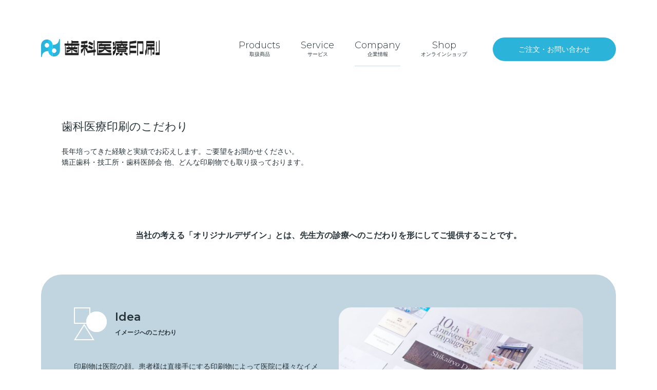

--- FILE ---
content_type: text/html; charset=UTF-8
request_url: https://shikairyo.com/company/approach
body_size: 4181
content:
<!DOCTYPE html><html lang="ja"><head><meta charSet="utf-8"/><meta charSet="utf-8"/><meta name="viewport" content="width=device-width, initial-scale=1"/><meta name="viewport" content="width=device-width, initial-scale=1"/><link rel="preload" as="image" href="/company/img-idea.jpg"/><link rel="preload" as="image" href="/company/img-communication.jpg"/><link rel="preload" as="image" href="/company/img-professional.jpg"/><link rel="preload" as="image" href="/logo.svg"/><link rel="stylesheet" href="/_next/static/css/0eb121cf9b464abc.css" data-precedence="next"/><link rel="stylesheet" href="/_next/static/css/3bd2b7c17acd3df4.css" data-precedence="next"/><link rel="stylesheet" href="/_next/static/css/0ad1d5a95b075625.css" data-precedence="next"/><link rel="preload" as="script" fetchPriority="low" href="/_next/static/chunks/webpack-bb8178fe12be5ae5.js"/><script src="/_next/static/chunks/fd9d1056-9e82389810012b2e.js" async=""></script><script src="/_next/static/chunks/2117-87c8bef0c24d8a88.js" async=""></script><script src="/_next/static/chunks/main-app-15e5c4276675de12.js" async=""></script><script src="/_next/static/chunks/7648-ef61b1dcadf418c1.js" async=""></script><script src="/_next/static/chunks/app/company/approach/page-6f3895804a6142f1.js" async=""></script><script src="/_next/static/chunks/app/company/layout-b180487c46e43e6d.js" async=""></script><script src="/_next/static/chunks/app/layout-de4a58f5d5447afe.js" async=""></script><link rel="preload" href="https://www.googletagmanager.com/gtag/js?id=G-E4DK10VRTB" as="script"/><link rel="preconnect" href="https://fonts.gstatic.com" crossorigin="anonymous"/><meta property="og:site_name" content="歯科医療印刷株式会社 - 歯科医療専門の印刷会社"/><meta property="og:type" content="website"/><meta property="og:url" content="https://shikairyo.com"/><meta property="og:title" content="歯科医療印刷株式会社 - 歯科医療専門の印刷会社"/><meta property="og:description" content="歯科医療印刷株式会社は歯科専門の印刷会社です。創業1960年。全てオーダーメイドです。先生及び歯科総合各社よりのご紹介もいただいております。"/><meta property="og:image" content="https://shikairyo.com/shikairyo-OGP.jpg"/><link rel="preconnect" href="https://fonts.gstatic.com"/><title>歯科医療印刷のこだわり｜歯科医療印刷株式会社 - 歯科医療専門の印刷会社</title><meta name="description" content="長年培ってきた経験と実績でお応えします。ご要望をお聞かせください。"/><link rel="icon" href="/favicon.ico" type="image/x-icon" sizes="224x224"/><link rel="icon" href="/icon.png?def613acbd1c12fb" type="image/png" sizes="192x192"/><link rel="apple-touch-icon" href="/apple-icon.png?23137cf3420d1a60" type="image/png" sizes="180x180"/><link href="https://fonts.googleapis.com/css2?family=Montserrat:wght@300;600&amp;display=swap" rel="stylesheet"/><script src="/_next/static/chunks/polyfills-42372ed130431b0a.js" noModule=""></script></head><body><div><!--$!--><template data-dgst="BAILOUT_TO_CLIENT_SIDE_RENDERING"></template><!--/$--><div><div><div class="       "><div class="WideLayoutContainer_widePageWrapper__KBW8m"><h1 class="page_approachTitle__siq6Y">歯科医療印刷のこだわり</h1><p class="page_approachDescription__C3wIA">長年培ってきた経験と実績でお応えします。ご要望をお聞かせください。<br/>矯正歯科・技工所・歯科医師会 他、どんな印刷物でも取り扱っております。</p></div></div><div class="  WideLayoutContainer_spnone__s298d     "><div class="WideLayoutContainer_widePageWrapper__KBW8m"><div class="page_approachContainerBody__9lmRs"><h2 class="page_approachContainerBodyText__WAZXY">当社の考える「オリジナルデザイン」とは、先生方の診療へのこだわりを形にしてご提供することです。</h2><div class="page_approachContainerBodyMain__LZW3M"><div class="page_mainContent__HFW3c"><div class="page_item__jnna8"><div class="page_itemLeft__TAIpi"><div class="page_itemTitleIdea__wZfip"><div class="page_itemTitleEn__AeKUl">Idea</div><h2 class="page_itemTitleJa__463Tz">イメージへのこだわり</h2></div><p class="page_itemDescription__gH0Z_">印刷物は医院の顔。患者様は直接手にする印刷物によって医院に様々なイメージを持ちます。<br/>大切なことは診療の内容ですが、「第一印象」が良いに越したことはないでしょう。<br/>チラシ・診察券・医院案内カードはもちろん、しおり・薬袋なども意外な所で人の目に触れています。</p></div><div class="page_itemRight__Oq_5X"><div><img src="/company/img-idea.jpg" alt="イメージへのこだわり - 歯科医療印刷のこだわり｜歯科医療印刷株式会社"/></div></div></div><div class="page_itemFoot__zeUBk"><h3 class="page_itemFootTitle__It3cO">イメージを大切に考える商品</h3><ul class="page_itemFootList__mwXiY"><li><a href="/items/100">診察券</a></li><li><a href="/items/300">名刺・紹介カード・予約カード</a></li><li><a href="/items/530">患者提供用文書</a></li><li><a href="/items/120">薬袋</a></li><li><a href="/items/340">リーフレット</a></li><li><a href="/items/350">チラシ</a></li></ul></div></div><div class="page_mainContent__HFW3c"><div class="page_item__jnna8"><div class="page_itemLeft__TAIpi"><div class="page_itemTitleCommunication__LN6jv"><div class="page_itemTitleEn__AeKUl">Communication</div><h2 class="page_itemTitleJa__463Tz">コミュニケーションへのこだわり</h2></div><p class="page_itemDescription__gH0Z_">診療を進めていく上では患者さまとのコミュニケーションが必要です。<br/>何かを伝えるとき、口頭での説明や専門的な説明だけでは伝わりにくいことがよくあります。<br/>イラスト入りの説明文書や、より詳しく理解して頂く上でも「わかりやすい」書面を渡すと良いでしょう。<br/>問診表や治療計画書、定期検診・治療再開のはがきなども重要なコミュニケーションツールです。</p></div><div class="page_itemRight__Oq_5X"><div><img src="/company/img-communication.jpg" alt="コミュニケーションへのこだわり - 歯科医療印刷のこだわり｜歯科医療印刷株式会社"/></div></div></div><div class="page_itemFoot__zeUBk"><h3 class="page_itemFootTitle__It3cO">コミュニケーションを大切に考える商品</h3><ul class="page_itemFootList__mwXiY"><li><a href="/items/530">患者提供用文書</a></li><li><a href="/items/130">問診表</a></li><li><a href="/items/160">領収証</a></li><li><a href="/items/180">定期検診・治療再開・開業移転挨拶状</a></li><li><a href="/items/170">保証書</a></li><li><a href="/items/550">治療計画書</a></li></ul></div></div><div class="page_mainContent__HFW3c"><div class="page_item__jnna8"><div class="page_itemLeft__TAIpi"><div class="page_itemTitleProfessional__ieTeE"><div class="page_itemTitleEn__AeKUl">Professional</div><h2 class="page_itemTitleJa__463Tz">専門性へのこだわり</h2></div><p class="page_itemDescription__gH0Z_">内容の専門性が高くなると、ご要望に応えられる会社も少なくなるでしょう。例えば当社では矯正用カルテ（トリートメントレコード）も、「使いやすく」カスタマイズ可能です。<br/>インプラント／ホワイトニング用の契約書や矯正用の技工指示書など一般の印刷会社では取扱いのない商品もオリジナルで作成いたします。</p></div><div class="page_itemRight__Oq_5X"><div><img src="/company/img-professional.jpg" alt="専門性へのこだわり - 歯科医療印刷のこだわり｜歯科医療印刷株式会社"/></div></div></div><div class="page_itemFoot__zeUBk"><h3 class="page_itemFootTitle__It3cO">専門性を大切に考える商品</h3><ul class="page_itemFootList__mwXiY"><li><a href="/items/510">技工指示書</a></li><li><a href="/items/540">矯正用診療録（カルテ）</a></li><li><a href="/items/710">矯正用問診票</a></li><li><a href="/items/720">矯正用契約書</a></li><li><a href="/items/520">紹介状</a></li><li><a href="/items/520">診断書</a></li><li><a href="/items/500">歯科衛生士業務記録・<br class="spBr"/>歯科衛生士実地指導記録</a></li></ul></div></div></div></div></div></div><div class="page_approachContainerBottom__Wq0m_"><div class="page_top__Rc_sa"><button type="button" id="" class="Button_button__T33hS Button_secondary__lkA3Y"><span>会社概要</span></button></div><div class="page_bottom__YDa6o"><button type="button" id="" class="Button_button__T33hS Button_secondary__lkA3Y"><span>企業情報トップ</span></button></div></div></div></div><div><div><div class="FooterContact_footerContact__3oLxY"><h3><div class="FooterContact_nameEn__EqItw">Contact</div><div class="FooterContact_nameJa__LQ_Rc">ご注文・お問い合わせ</div></h3><p class="FooterContact_p__qttFW">気になる商品がございましたら、 ご不明点・お見積もり等<br/>お気軽にお問い合わせください</p><button type="button" id="contact_article" class="Button_button__T33hS Button_secondary__lkA3Y"><span>ご注文・お問い合わせ</span></button></div></div></div><!--$!--><template data-dgst="BAILOUT_TO_CLIENT_SIDE_RENDERING"></template><!--/$--><footer class="Footer_footer__Rihf9"><div><div><img src="/logo.svg" alt="歯科医療印刷"/></div><div class="Footer_copylight__p8f3y">Copylight ©︎ Shikairyo All Rights Reserved.</div></div><ul class="Footer_ul__jfXwS"><li><a id="contact_footer" href="/contact">ご注文・お問い合わせ</a></li><li><a href="/company/profile">会社概要</a></li><li><a href="/privacy">プライバシーポリシー</a></li><li><a href="/low">特定商法取引法に基づく表示</a></li></ul></footer></div><script src="/_next/static/chunks/webpack-bb8178fe12be5ae5.js" async=""></script><script>(self.__next_f=self.__next_f||[]).push([0]);self.__next_f.push([2,null])</script><script>self.__next_f.push([1,"1:HL[\"/_next/static/css/0eb121cf9b464abc.css\",\"style\"]\n2:HL[\"/_next/static/css/3bd2b7c17acd3df4.css\",\"style\"]\n3:HL[\"/_next/static/css/0ad1d5a95b075625.css\",\"style\"]\n"])</script><script>self.__next_f.push([1,"4:I[2846,[],\"\"]\n6:I[9107,[],\"ClientPageRoot\"]\n7:I[3138,[\"7648\",\"static/chunks/7648-ef61b1dcadf418c1.js\",\"8076\",\"static/chunks/app/company/approach/page-6f3895804a6142f1.js\"],\"default\",1]\n8:I[4707,[],\"\"]\n9:I[6423,[],\"\"]\na:I[2116,[\"7648\",\"static/chunks/7648-ef61b1dcadf418c1.js\",\"9464\",\"static/chunks/app/company/layout-b180487c46e43e6d.js\"],\"default\",1]\nc:I[6563,[\"3185\",\"static/chunks/app/layout-de4a58f5d5447afe.js\"],\"default\",1]\ne:I[1060,[],\"\"]\nb:{}\nf:[]\n"])</script><script>self.__next_f.push([1,"0:[\"$\",\"$L4\",null,{\"buildId\":\"-ECSn5vobTPAOBaoeD04y\",\"assetPrefix\":\"\",\"urlParts\":[\"\",\"company\",\"approach\"],\"initialTree\":[\"\",{\"children\":[\"company\",{\"children\":[\"approach\",{\"children\":[\"__PAGE__\",{}]}]}]},\"$undefined\",\"$undefined\",true],\"initialSeedData\":[\"\",{\"children\":[\"company\",{\"children\":[\"approach\",{\"children\":[\"__PAGE__\",{},[[\"$L5\",[\"$\",\"$L6\",null,{\"props\":{\"params\":{},\"searchParams\":{}},\"Component\":\"$7\"}],[[\"$\",\"link\",\"0\",{\"rel\":\"stylesheet\",\"href\":\"/_next/static/css/0ad1d5a95b075625.css\",\"precedence\":\"next\",\"crossOrigin\":\"$undefined\"}]]],null],null]},[null,[\"$\",\"$L8\",null,{\"parallelRouterKey\":\"children\",\"segmentPath\":[\"children\",\"company\",\"children\",\"approach\",\"children\"],\"error\":\"$undefined\",\"errorStyles\":\"$undefined\",\"errorScripts\":\"$undefined\",\"template\":[\"$\",\"$L9\",null,{}],\"templateStyles\":\"$undefined\",\"templateScripts\":\"$undefined\",\"notFound\":\"$undefined\",\"notFoundStyles\":\"$undefined\"}]],null]},[[[[\"$\",\"link\",\"0\",{\"rel\":\"stylesheet\",\"href\":\"/_next/static/css/3bd2b7c17acd3df4.css\",\"precedence\":\"next\",\"crossOrigin\":\"$undefined\"}]],[\"$\",\"$La\",null,{\"children\":[\"$\",\"$L8\",null,{\"parallelRouterKey\":\"children\",\"segmentPath\":[\"children\",\"company\",\"children\"],\"error\":\"$undefined\",\"errorStyles\":\"$undefined\",\"errorScripts\":\"$undefined\",\"template\":[\"$\",\"$L9\",null,{}],\"templateStyles\":\"$undefined\",\"templateScripts\":\"$undefined\",\"notFound\":\"$undefined\",\"notFoundStyles\":\"$undefined\"}],\"params\":\"$b\"}]],null],null]},[[[[\"$\",\"link\",\"0\",{\"rel\":\"stylesheet\",\"href\":\"/_next/static/css/0eb121cf9b464abc.css\",\"precedence\":\"next\",\"crossOrigin\":\"$undefined\"}]],[\"$\",\"$Lc\",null,{\"children\":[\"$\",\"$L8\",null,{\"parallelRouterKey\":\"children\",\"segmentPath\":[\"children\"],\"error\":\"$undefined\",\"errorStyles\":\"$undefined\",\"errorScripts\":\"$undefined\",\"template\":[\"$\",\"$L9\",null,{}],\"templateStyles\":\"$undefined\",\"templateScripts\":\"$undefined\",\"notFound\":[[\"$\",\"title\",null,{\"children\":\"404: This page could not be found.\"}],[\"$\",\"div\",null,{\"style\":{\"fontFamily\":\"system-ui,\\\"Segoe UI\\\",Roboto,Helvetica,Arial,sans-serif,\\\"Apple Color Emoji\\\",\\\"Segoe UI Emoji\\\"\",\"height\":\"100vh\",\"textAlign\":\"center\",\"display\":\"flex\",\"flexDirection\":\"column\",\"alignItems\":\"center\",\"justifyContent\":\"center\"},\"children\":[\"$\",\"div\",null,{\"children\":[[\"$\",\"style\",null,{\"dangerouslySetInnerHTML\":{\"__html\":\"body{color:#000;background:#fff;margin:0}.next-error-h1{border-right:1px solid rgba(0,0,0,.3)}@media (prefers-color-scheme:dark){body{color:#fff;background:#000}.next-error-h1{border-right:1px solid rgba(255,255,255,.3)}}\"}}],[\"$\",\"h1\",null,{\"className\":\"next-error-h1\",\"style\":{\"display\":\"inline-block\",\"margin\":\"0 20px 0 0\",\"padding\":\"0 23px 0 0\",\"fontSize\":24,\"fontWeight\":500,\"verticalAlign\":\"top\",\"lineHeight\":\"49px\"},\"children\":\"404\"}],[\"$\",\"div\",null,{\"style\":{\"display\":\"inline-block\"},\"children\":[\"$\",\"h2\",null,{\"style\":{\"fontSize\":14,\"fontWeight\":400,\"lineHeight\":\"49px\",\"margin\":0},\"children\":\"This page could not be found.\"}]}]]}]}]],\"notFoundStyles\":[]}],\"params\":\"$b\"}]],null],null],\"couldBeIntercepted\":false,\"initialHead\":[null,\"$Ld\"],\"globalErrorComponent\":\"$e\",\"missingSlots\":\"$Wf\"}]\n"])</script><script>self.__next_f.push([1,"d:[[\"$\",\"meta\",\"0\",{\"name\":\"viewport\",\"content\":\"width=device-width, initial-scale=1\"}],[\"$\",\"meta\",\"1\",{\"charSet\":\"utf-8\"}],[\"$\",\"link\",\"2\",{\"rel\":\"icon\",\"href\":\"/favicon.ico\",\"type\":\"image/x-icon\",\"sizes\":\"224x224\"}],[\"$\",\"link\",\"3\",{\"rel\":\"icon\",\"href\":\"/icon.png?def613acbd1c12fb\",\"type\":\"image/png\",\"sizes\":\"192x192\"}],[\"$\",\"link\",\"4\",{\"rel\":\"apple-touch-icon\",\"href\":\"/apple-icon.png?23137cf3420d1a60\",\"type\":\"image/png\",\"sizes\":\"180x180\"}]]\n5:null\n"])</script></body></html>

--- FILE ---
content_type: text/css; charset=UTF-8
request_url: https://shikairyo.com/_next/static/css/0eb121cf9b464abc.css
body_size: 2014
content:
*,:after,:before{box-sizing:border-box}:where(:root){cursor:default;line-height:1.5;overflow-wrap:break-word;-moz-tab-size:4;tab-size:4;-webkit-tap-highlight-color:transparent;-webkit-text-size-adjust:100%}:where(body){margin:0}:where(h1){font-size:2em;margin:.67em 0}:where(dl,ol,ul) :where(dl,ol,ul){margin:0}:where(hr){color:inherit;height:0}:where(nav) :where(ol,ul){list-style-type:none;padding:0}:where(nav li):before{content:"\200B";float:left}:where(pre){font-family:monospace,monospace;font-size:1em;overflow:auto}:where(abbr[title]){text-decoration:underline;-webkit-text-decoration:underline dotted;text-decoration:underline dotted}:where(b,strong){font-weight:bolder}:where(code,kbd,samp){font-family:monospace,monospace;font-size:1em}:where(small){font-size:80%}:where(audio,canvas,iframe,img,svg,video){vertical-align:middle}:where(iframe){border-style:none}:where(svg:not([fill])){fill:currentColor}:where(table){border-collapse:collapse;border-color:inherit;text-indent:0}:where(button,input,select){margin:0}:where(button,[type=button i],[type=reset i],[type=submit i]){-webkit-appearance:button}:where(fieldset){border:1px solid #a0a0a0}:where(progress){vertical-align:baseline}:where(textarea){margin:0;resize:vertical}:where([type=search i]){-webkit-appearance:textfield;outline-offset:-2px}::-webkit-inner-spin-button,::-webkit-outer-spin-button{height:auto}::-webkit-input-placeholder{color:inherit;opacity:.54}::-webkit-search-decoration{-webkit-appearance:none}:where(dialog){background-color:#fff;border:solid;color:#000;height:-moz-fit-content;height:fit-content;left:0;margin:auto;padding:1em;position:absolute;right:0;width:-moz-fit-content;width:fit-content}:where(dialog:not([open])){display:none}:where(details>summary:first-of-type){display:list-item}:where([aria-busy=true i]){cursor:progress}:where([aria-controls]){cursor:pointer}:where([aria-disabled=true i],[disabled]){cursor:not-allowed}:where([aria-hidden=false i][hidden]){display:initial}:where([aria-hidden=false i][hidden]:not(:focus)){clip:rect(0,0,0,0);position:absolute}html{-webkit-text-size-adjust:100%;box-sizing:border-box;-moz-tab-size:4;tab-size:4;word-break:normal}*,:after,:before{background-repeat:no-repeat;box-sizing:inherit}:after,:before{text-decoration:inherit;vertical-align:inherit}*{margin:0;padding:0}hr{color:inherit;height:0;overflow:visible}details,main{display:block}summary{display:list-item}small{font-size:80%}[hidden]{display:none}abbr[title]{border-bottom:none;text-decoration:underline;-webkit-text-decoration:underline dotted;text-decoration:underline dotted}a{background-color:transparent}a:active,a:hover{outline-width:0}code,kbd,pre,samp{font-family:monospace,monospace}pre{font-size:1em}b,strong{font-weight:bolder}sub,sup{font-size:75%;line-height:0;position:relative;vertical-align:baseline}sub{bottom:-.25em}sup{top:-.5em}table{border-color:inherit;text-indent:0}iframe{border-style:none}input{border-radius:0}[type=number]::-webkit-inner-spin-button,[type=number]::-webkit-outer-spin-button{height:auto}[type=search]{-webkit-appearance:textfield;outline-offset:-2px}[type=search]::-webkit-search-decoration{-webkit-appearance:none}textarea{overflow:auto;resize:vertical}button,input,optgroup,select,textarea{font:inherit}optgroup{font-weight:700}button{overflow:visible}button,select{text-transform:none}[role=button],[type=button],[type=reset],[type=submit],button{cursor:pointer}[type=button]::-moz-focus-inner,[type=reset]::-moz-focus-inner,[type=submit]::-moz-focus-inner,button::-moz-focus-inner{border-style:none;padding:0}[type=button]::-moz-focus-inner,[type=reset]::-moz-focus-inner,[type=submit]::-moz-focus-inner,button:-moz-focusring{outline:1px dotted ButtonText}[type=reset],[type=submit],button,html [type=button]{-webkit-appearance:button}button,input,select,textarea{background-color:transparent;border-style:none}a:focus,button:focus,input:focus,select:focus,textarea:focus{outline-width:0}select{-moz-appearance:none;-webkit-appearance:none}select::-ms-expand{display:none}select::-ms-value{color:currentColor}legend{border:0;color:inherit;display:table;max-width:100%;white-space:normal}::-webkit-file-upload-button{-webkit-appearance:button;color:inherit;font:inherit}[disabled]{cursor:default}img{border-style:none}progress{vertical-align:baseline}[aria-busy=true]{cursor:progress}[aria-controls]{cursor:pointer}[aria-disabled=true]{cursor:default}.harden{overflow:hidden}@font-face{font-family:Hiragino Sans;src:local(hiraginosans-w2);font-weight:300}@font-face{font-family:Hiragino Sans;src:local(hiraginosans-w5);font-weight:600}*{font-family:Montserrat,Hiragino Sans,Yu Gothic Medium,YuGothic,Meiryo,sans-serif;color:#263238}ul{list-style-type:none;padding:0}.narrowContents{padding:0 16px}a{text-decoration:none}.spBr{display:none}@media screen and (max-width:767px){.spBr{display:block}}.page-enter,.page-leave-to{opacity:0}.page-enter-active,.page-leave-active{transition:opacity .1s}.layout-enter,.layout-leave-active{opacity:0}.fade-enter-active,.fade-leave-active,.layout-enter-active,.layout-leave-active{transition:opacity .1s}.fade-enter,.fade-leave-to{opacity:0}.searchButton{position:fixed;right:24px;bottom:80px;background-color:#2bb3d9;cursor:pointer;box-shadow:0 3px 6px 0 rgba(0,0,0,.16);z-index:1;transition:.1s}.searchButton,.searchButton:before{width:56px;height:56px;border-radius:100%}.searchButton:before{transition:.3s;content:"";position:absolute;top:0;left:0;background-color:transparent;transform:scale(0)}.searchButton:hover{background-color:#287288}.searchButton:hover:before{background-color:#263238;transform:scale(1)}.searchButton img{width:32px;height:32px;position:absolute;top:50%;left:50%;transform:translate(-50%,-50%)}.itemDetailContainerTop{display:flex}@media screen and (max-width:880px){.itemDetailContainerTop{display:block}}.itemDetailContainerTopOnly{padding-bottom:80px}@media screen and (max-width:767px){.itemDetailContainer{margin-top:56px}}.itemDetailContainer .group{width:50%}@media screen and (max-width:880px){.itemDetailContainer .group{width:auto}}.itemDetailContainer .group-left{max-width:436px;padding-right:64px;box-sizing:content-box;padding-top:40px}@media screen and (max-width:880px){.itemDetailContainer .group-left{padding-top:0;padding-right:0;max-width:480px;margin:0 auto}}.itemDetailContainer .group-right{height:626px;background-repeat:no-repeat;background-position:50%;background-size:560px 626px}@media screen and (max-width:880px){.itemDetailContainer .group-right{display:none}}.itemDetailContainer h1{font-size:22px;line-height:1.36;color:#263238;font-weight:300}@media screen and (max-width:880px){.itemDetailContainer h1{padding:0 32px}}.itemDetailContainer .itemDescriptionBlock{margin-top:40px;max-width:320px;box-sizing:content-box;padding:0 16px}@media screen and (max-width:1040px){.itemDetailContainer .itemDescriptionBlock{max-width:auto;padding:0 32px}}.itemDetailContainer .itemDescription{font-size:14px;line-height:1.5;color:#263238}.itemDetailContainer .itemDescription+.itemDescription{margin-top:16px}.itemDetailContainer .itemDescriptionBold{font-weight:700;font-size:16px}.itemDetailContainer .card{width:432px;margin:40px auto 0;padding:40px 24px;border-radius:24px;box-shadow:0 3px 6px 0 rgba(38,50,56,.2);background-color:#fff;box-sizing:border-box}@media screen and (max-width:1040px){.itemDetailContainer .card{width:372px}}@media screen and (max-width:880px){.itemDetailContainer .card{margin:-40px 16px 0;width:auto}}.itemDetailContainer .cardTitle{font-size:14px;line-height:1.57;color:#263238;font-weight:700}.itemDetailContainer dl{margin-top:24px}.itemDetailContainer dl dt{font-size:12px;line-height:1.67;color:#263238;font-weight:700}.itemDetailContainer dl dd{font-size:14px;line-height:1.57;color:#263238;margin-top:8px}.itemDetailContainer .cardParagraph{font-size:14px;line-height:1.57;color:#263238;margin-top:24px}.itemDetailContainer .cardButtonContainer{width:320px;margin:40px auto 0;text-align:center}@media screen and (max-width:880px){.itemDetailContainer .cardButtonContainer{width:auto}}.itemDetailContainer .cardSmall{font-size:12px;display:block;line-height:1.67;color:#263238;margin-top:24px}.itemDetailContainer .selectorContainer{padding:80px 0}@media screen and (max-width:767px){.itemDetailContainer .selectorContainer{padding:80px 26px}}.itemDetailContainer .selectorContainerParagraph{font-size:14px;line-height:1.57;color:#263238;text-align:center;font-weight:700}.itemDetailContainer .selectorContainerInner{display:flex;margin-top:40px}@media screen and (max-width:767px){.itemDetailContainer .selectorContainerInner{display:block}}.itemDetailContainer .selectorContainerInnerBlock{width:50%}@media screen and (max-width:767px){.itemDetailContainer .selectorContainerInnerBlock{width:auto}}.itemDetailContainer .selectorContainerInnerBlock+.selectorContainerInnerBlock{padding-left:24px}@media screen and (max-width:767px){.itemDetailContainer .selectorContainerInnerBlock+.selectorContainerInnerBlock{margin-top:32px;padding-left:0}}.itemDetailContainer .spImage{position:relative;height:440px;left:50%;overflow:hidden;transform:translateX(-50%);z-index:-1;display:none;margin-top:32px}@media screen and (min-width:415px)and (max-width:880px){.itemDetailContainer .spImage{height:540px;display:block}}@media screen and (min-width:320px)and (max-width:414px){.itemDetailContainer .spImage{display:block;height:440px}}.itemDetailContainer .spImage img{position:absolute;top:0;z-index:-1;max-width:100%}.itemDetailContainer .itemDescriptionList{margin-top:32px}.itemDetailContainer .itemDescriptionList li{font-size:14px;line-height:1.57;font-weight:700}.itemDetailContainer .itemDescriptionList li+li{margin-top:16px}

--- FILE ---
content_type: text/css; charset=UTF-8
request_url: https://shikairyo.com/_next/static/css/3bd2b7c17acd3df4.css
body_size: 8213
content:
.Contact_section__SFVzW{padding:40px 0 80px}@media screen and (max-width:767px){.Contact_section__SFVzW{padding:56px 0 80px}}.Contact_telButton__OZq_G{width:48px;height:48px;background-color:#2bb3d9;position:relative;border-radius:100%;display:none;transition:.1s}@media screen and (max-width:767px){.Contact_telButton__OZq_G{display:block}}.Contact_telButton__OZq_G:before{transition:.3s;content:"";width:48px;height:48px;border-radius:100%;position:absolute;top:0;left:0;background-color:transparent;transform:scale(0)}.Contact_telButton__OZq_G:hover{background-color:#287288}.Contact_telButton__OZq_G:hover:before{background-color:#263238;transform:scale(1)}.Contact_telButton__OZq_G img{width:18px;height:18px;position:absolute;top:50%;transform:translate(-50%,-50%);left:50%}.Contact_leftItemTel__Tqv7C{display:flex;justify-content:space-between;align-items:center}.Contact_errorMessage__3w40a{margin-top:8px;font-size:14px;line-height:1.57;color:#f2245f}.Contact_section__SFVzW{padding-bottom:80px}.Contact_formFooterInfo__qx_LX{margin-top:80px}.Contact_formFooterInfoTitle__hSdrz{font-size:14px;font-weight:700;line-height:1.43;margin-top:24px}.Contact_formFooterInfoDetail__yV4nd,.Contact_mail__gsYIs{margin-top:16px}.Contact_form__7Ac8o{margin-top:16px;padding:42px 90px;background-color:#eceff1}@media screen and (max-width:767px){.Contact_form__7Ac8o{padding:40px 32px}}.Contact_formItem__kEFzc{max-width:480px;margin:0 auto}.Contact_formItem__kEFzc+.Contact_formItem__kEFzc{margin-top:32px}.Contact_formItemName__Qit_2{font-size:12px;line-height:1.67;font-weight:700}.Contact_required__Evl2f .Contact_formItemName__Qit_2{padding-left:40px;position:relative}.Contact_required__Evl2f .Contact_formItemName__Qit_2:after{content:"必須";position:absolute;left:0;top:1px;width:32px;height:16px;line-height:12px;font-size:10px;color:#fff;padding:3px 6px;border-radius:4px;background-color:#f2245f;text-align:center}.Contact_input__Xlgws{width:480px;height:48px;margin:14px 0 0;padding:16px;border-radius:8px;border:1px solid #cfd8dc;background-color:#fff;transition:.3s}@media screen and (max-width:767px){.Contact_input__Xlgws{width:100%}}.Contact_input__Xlgws:focus,.Contact_input__Xlgws:hover{box-shadow:0 3px 6px 0 rgba(0,0,0,.16);border-color:#fff}.Contact_input__Xlgws:focus{outline:0}.Contact_textarea__P9iTE{max-width:480px;width:100%;margin:14px 0 0;height:120px;padding:16px;border-radius:8px;border:1px solid #cfd8dc;background-color:#fff;transition:.3s}.Contact_textarea__P9iTE:focus,.Contact_textarea__P9iTE:hover{box-shadow:0 3px 6px 0 rgba(0,0,0,.16);border-color:#fff}textarea.Contact_contactArea__GqvKP{height:320px}.Contact_rule__2ZY5c{font-size:12px;line-height:1.67;margin-top:8px}.Contact_message__drPHd{margin:24px 0 0;font-size:14px;line-height:1.57;color:#f2245f}.Contact_submit__x10UP{margin-top:40px;text-align:center}.Contact_formContainer__fX7O0{display:flex;max-width:1280px;width:100%;margin:64px auto 0;padding:0 80px}@media screen and (max-width:1040px){.Contact_formContainer__fX7O0{padding:0 40px}}@media screen and (max-width:1024px){.Contact_formContainer__fX7O0{display:block;max-width:none;padding:0}}.Contact_title__YfaJr{font-size:14px;font-weight:700;line-height:1.43;color:#263238}@media screen and (max-width:1024px){.Contact_title__YfaJr{margin-top:24px}}.Contact_telNumber__jEuZF{margin:8px 0;font-size:22px;line-height:.91}.Contact_small__X1tC6{font-size:12px;line-height:1.67}.Contact_left__yp1C0{width:300px}@media screen and (max-width:1024px){.Contact_left__yp1C0{width:auto;padding:0 80px}}@media screen and (max-width:767px){.Contact_left__yp1C0{width:auto;padding:0 32px}}.Contact_right__aKahA{width:100%}@media screen and (max-width:1024px){.Contact_right__aKahA{margin:64px 0 0;padding:0 80px}}@media screen and (max-width:767px){.Contact_right__aKahA{width:100%;padding:0}.Contact_right__aKahA .Contact_title__YfaJr{padding:0 32px}}.Contact_leftItem__Rv3qy+.Contact_leftItem__Rv3qy{margin-top:32px}.Contact_forTop__Lc1QU{margin-top:80px;text-align:center}.Contact_contactFormCheck__FevHE{padding:64px 0;max-width:480px;margin:0 auto}@media screen and (max-width:767px){.Contact_contactFormCheck__FevHE{padding:64px 32px}}.Contact_contactFormCheck__FevHE dl+dl{margin-top:32px}.Contact_contactFormCheck__FevHE dt{font-size:12px;line-height:1.67;font-weight:700}.Contact_contactFormCheck__FevHE dd{font-size:16px;line-height:1.5;margin-top:16px}.Contact_sendMail__UCIzl{text-align:center}.Contact_backPage__Cwk6h{margin-top:24px;text-align:center}.Contact_buttonContainer__7b2aS{margin-top:40px}.Contact_checkmark__mbjyC{position:absolute;top:0;left:0;height:24px;width:24px;border-radius:5px;border:1px solid #263238;box-sizing:border-box}@media screen and (max-width:767px){.Contact_checkmark__mbjyC{left:0}}.Contact_checkmark__mbjyC:after{content:"";position:absolute;border:solid #fff;border-width:0 2px 2px 0;left:8px;top:3px;width:7px;height:12px;transform:rotate(45deg);opacity:0}.Contact_my-checkboxWrap__cmryc{text-align:center}.Contact_my-checkbox__rwaSR{margin-top:80px;display:block;position:relative;padding-left:28px;color:rgba(0,0,0,.7);cursor:pointer;-webkit-user-select:none;-moz-user-select:none;user-select:none;text-align:center;display:inline-block}.Contact_my-checkbox__rwaSR input{display:none}.Contact_my-checkbox__rwaSR input:checked+.Contact_checkmark__mbjyC{background:#263238;border-color:#263238}.Contact_my-checkbox__rwaSR input:checked+.Contact_checkmark__mbjyC:after{opacity:1}.Contact_sectionModal__spJZo{background-color:#fff;padding:40px;width:80%;height:80%;position:absolute;left:50%;top:50%;transform:translate(-50%,-50%);overflow:scroll;border-radius:16px}@media screen and (max-width:767px){.Contact_sectionModal__spJZo{padding:80px 16px 16px;width:100%;height:100%;border-radius:0}}.Contact_sectionModal__spJZo .Contact_block__6lY5t+.Contact_block__6lY5t{margin-top:40px}.Contact_sectionModal__spJZo .Contact_title__YfaJr{font-size:16px;line-height:1.5;font-weight:700}.Contact_sectionModal__spJZo .Contact_description__Pm5IO{margin-top:24px}.Contact_sectionModal__spJZo .Contact_block__6lY5t.Contact_end__uim_H{width:150px;margin-left:auto}.Contact_sectionModal__spJZo .Contact_block__6lY5t.Contact_end__uim_H div{display:inline-block;font-size:12px;line-height:1.67}.Contact_sectionModal__spJZo .Contact_block__6lY5t.Contact_end__uim_H div+div{margin-top:16px}.Contact_modal__Ed9v8{position:fixed;width:100%;height:100%;top:0;left:0;z-index:100000000;background-color:rgba(38,50,56,.5)}.Contact_closeContainer__BzWI6{position:absolute;top:32px;right:24px;cursor:pointer;z-index:1}.Contact_close__wcIpJ{display:inline-block;vertical-align:middle;color:#fff;line-height:1;width:26px;height:3px;background:currentColor;border-radius:10px;position:relative;transform:rotate(45deg);border-radius:100px;z-index:1}@media screen and (max-width:767px){.Contact_close__wcIpJ{color:#000}}.Contact_close__wcIpJ:before{content:"";position:absolute;top:0;left:0;width:100%;height:100%;background:inherit;border-radius:inherit;transform:rotate(90deg)}@media screen and (max-width:1024px){.Contact_titles__NxVUx{padding-left:24px}}@media screen and (max-width:767px){.Contact_titles__NxVUx{padding-left:0}}.Footer_footer__Rihf9{display:flex;align-items:center;justify-content:space-between;padding:56px 80px}@media screen and (max-width:1040px){.Footer_footer__Rihf9{display:block;padding:56px 24px}}.Footer_copylight__p8f3y{margin-top:16px;font-size:10px;line-height:2}.Footer_ul__jfXwS{display:flex}@media screen and (max-width:1040px){.Footer_ul__jfXwS{display:block;margin-top:56px}}.Footer_ul__jfXwS li{font-size:14px;line-height:1.86}.Footer_ul__jfXwS li+li{margin-left:20px}@media screen and (max-width:1040px){.Footer_ul__jfXwS li+li{margin-left:0;margin-top:24px}}.Footer_ul__jfXwS li a{color:#2bb3d9;display:inline-block;position:relative}.Footer_ul__jfXwS li a:after{position:absolute;bottom:0;left:0;content:"";width:100%;height:1px;background:#2bb3d9;transform:scaleX(0);transform-origin:right top;transition:transform .3s}.Footer_ul__jfXwS li a:hover:after{transform-origin:left top;transform:scale(1)}.layout_pageWrapper__0OUgZ{max-width:1280px;width:100%;margin:0 auto;padding:0 80px}@media screen and (max-width:1040px){.layout_pageWrapper__0OUgZ{padding:0 40px}}@media screen and (max-width:767px){.layout_pageWrapper__0OUgZ{padding:0 24px;margin:56px auto 0}}.layout_pageWrapper__aRYLD{max-width:1280px;width:100%;margin:0 auto;padding:0 80px}@media screen and (max-width:1040px){.layout_pageWrapper__aRYLD{padding:0 40px}}@media screen and (max-width:767px){.layout_pageWrapper__aRYLD{padding:0 24px;margin:56px auto 0}}.layout_pageWrapper__YgAT_{max-width:1280px;width:100%;margin:0 auto;padding:0 80px}@media screen and (max-width:1040px){.layout_pageWrapper__YgAT_{padding:0 40px}}@media screen and (max-width:767px){.layout_pageWrapper__YgAT_{padding:0 24px;margin:56px auto 0}}.layout_pageWrapper__BxuPK{max-width:1280px;width:100%;margin:0 auto;padding:0 80px}@media screen and (max-width:1040px){.layout_pageWrapper__BxuPK{padding:0 40px}}@media screen and (max-width:767px){.layout_pageWrapper__BxuPK{padding:0 24px;margin:56px auto 0}}.FooterContact_footerContact__3oLxY{background-color:#2494b3;padding:64px 32px;display:flex;justify-content:center;flex-direction:column;align-items:center}.FooterContact_nameEn__EqItw{font-size:36px;font-weight:300;line-height:.83;color:#fff}.FooterContact_nameJa__LQ_Rc{margin-top:8px;font-size:12px;line-height:2;color:#cfd8dc;text-align:center}.FooterContact_p__qttFW{margin:40px 0;color:#fff;font-size:16px;text-align:center}.Header_bg__mT5iz{width:100%;height:100%;background-color:#2bb3d9;position:absolute;top:0;left:0}.Header_bg__mT5iz .Header_bgItem__7mbuk{width:200%;height:105%;background-color:#fff;position:absolute;top:0;left:0;transform:scale(0) translate(-40%);border-bottom-left-radius:100%;animation:Header_menu__oIOKK 1s;animation-fill-mode:forwards;transform-origin:top right}.Header_menu__oIOKK li:first-child{opacity:0;animation:Header_menuList__fpq2O .3s ease-out;animation-fill-mode:forwards;animation-delay:.3s;transform:translateY(-20%)}.Header_menu__oIOKK li:nth-child(2){opacity:0;animation:Header_menuList__fpq2O .3s ease-out;animation-fill-mode:forwards;animation-delay:.4s;transform:translateY(-20%)}.Header_menu__oIOKK li:nth-child(3){opacity:0;animation:Header_menuList__fpq2O .3s ease-out;animation-fill-mode:forwards;animation-delay:.5s;transform:translateY(-20%)}.Header_bottonContainer__eGGsO{opacity:0;animation:Header_menuList__fpq2O .3s ease-out;animation-fill-mode:forwards;animation-delay:.6s;transform:translateY(-20%)}@keyframes Header_menu__oIOKK{0%{transform:scale(0) translate(-40%)}to{transform:scale(1) translate(-40%)}}@keyframes Header_menuList__fpq2O{0%{opacity:0}to{opacity:1;transform:translateY(0)}}.Header_header__58IMj{display:flex;align-items:center;justify-content:space-between;width:100%;z-index:2;height:192px}@media screen and (max-width:767px){.Header_header__58IMj{height:auto}}.Header_fixedHeaderHeight__gatOY{height:192px}@media screen and (max-width:767px){.Header_fixedHeaderHeight__gatOY{height:94px}}.Header_fixedHeaderHeight__gatOY .Header_header__58IMj{height:auto}.Header_fixedHeaderHeight__gatOY .Header_menuIcon__UEZQO{top:30px}.Header_fixedHeader__I_Q3a{background-color:#fff;position:fixed;top:0;left:0}@media screen and (max-width:1080px){.Header_fixedHeader__I_Q3a{background-color:transparent}}.Header_fixedHeader__I_Q3a .Header_headerContentsWrapper__3zOfA{padding:24px 80px 9px}@media screen and (max-width:1080px){.Header_fixedHeader__I_Q3a .Header_headerContentsWrapper__3zOfA{padding:24px 40px 9px}}@media screen and (max-width:767px){.Header_fixedHeader__I_Q3a .Header_headerContentsWrapper__3zOfA{padding:32px 24px}}.Header_typeTopWrapper__e29lp{background-color:transparent;position:fixed;top:0;left:0;width:100%;height:inherit;z-index:2}@media screen and (max-width:1080px){.Header_typeTopWrapper__e29lp{background-color:transparent}}.Header_typeTopWrapper__e29lp .Header_fixedHeader__I_Q3a{background-color:#fff;position:static}@media screen and (max-width:1080px){.Header_typeTopWrapper__e29lp .Header_fixedHeader__I_Q3a{background-color:transparent}}.Header_typeTop__yahcB{position:absolute;top:0;left:0;z-index:10}.Header_headerContentsWrapper__3zOfA{max-width:1440px;width:100%;margin:0 auto;display:flex;justify-content:space-between;align-items:center;padding:58px 80px 43px;transition:.3s}@media screen and (max-width:1080px){.Header_headerContentsWrapper__3zOfA{padding:58px 40px 43px}}@media screen and (max-width:767px){.Header_headerContentsWrapper__3zOfA{padding:32px 24px}}.Header_headerLogo__Ip14X{padding-bottom:16px;cursor:pointer;transition:.3s}@media screen and (max-width:767px){.Header_headerLogo__Ip14X{padding-bottom:0}}.Header_headerLogo__Ip14X img{width:231px;height:35px}@media screen and (max-width:767px){.Header_headerLogo__Ip14X img{width:198px;height:30px}}.Header_links__6DjvT{display:flex;align-items:center}@media screen and (max-width:1080px){.Header_links__6DjvT{display:none}}.Header_list__JxVVc{display:flex;align-items:center}.Header_current__5p9sm.Header_listItem__Tgluq:after{background:#cfd8dc;transform:scale(1)}.Header_listItem__Tgluq{text-align:center;cursor:pointer;padding-bottom:16px;border-bottom:1px solid transparent;box-sizing:border-box;transition:.3s;position:relative}.Header_listItem__Tgluq:after{position:absolute;bottom:0;left:0;content:"";width:100%;height:1px;background:#2bb3d9;transform:scaleX(0);transform-origin:left top;transition:transform .3s}.Header_listItem__Tgluq:hover:after{transform:scale(1)}.Header_listItem__Tgluq+.Header_listItem__Tgluq{margin-left:40px}@media screen and (max-width:1180px){.Header_listItem__Tgluq+.Header_listItem__Tgluq{margin-left:24px}}.Header_listItemEn__qpUiy{font-size:18px;font-weight:300}.Header_listItemJa__8LqtU{font-size:10px}.Header_supportButton__seKwy{margin-left:50px;padding-bottom:16px;width:240px}@media screen and (max-width:1180px){.Header_supportButton__seKwy{margin-left:24px}}.Header_menuIcon__UEZQO{display:none;transition:.3s}@media screen and (max-width:1080px){.Header_menuIcon__UEZQO{display:block;position:absolute;z-index:1000;right:40px;font-size:11px;z-index:100000000;padding-top:10px;top:82px;cursor:pointer}}@media screen and (max-width:767px){.Header_menuIcon__UEZQO{display:block;position:absolute;z-index:1000;right:20px;font-size:11px;z-index:100000000;padding-top:10px;top:30px;cursor:pointer}}.Header_character__T4xE6{line-height:1}.Header_lines__IOU6Y{position:relative}.Header_lines__IOU6Y .Header_line__0etBu{position:absolute;width:32px;height:4px;top:-8px;right:50%;background-color:#222;transform:translateX(50%);transition:transform .4s;border-radius:2px}.Header_lines__IOU6Y .Header_line__0etBu.Header_active__XC2SD{height:3px;transform:rotate(135deg) translate(-11px,-12px)}.Header_lines__IOU6Y .Header_line__0etBu:last-child{height:3px;top:0}.Header_lines__IOU6Y .Header_line__0etBu:last-child.Header_active__XC2SD{transform:rotate(-135deg) translate(-6px,16px)}.Header_character__T4xE6{margin-top:12px;font-feature-settings:11px;font-variant-position:11px;font-weight:600;color:#222}.Header_menu__oIOKK{position:fixed;top:0;left:0;width:100%;height:100vh;background-color:#fff;padding-top:100px;z-index:11111111}.Header_menu__oIOKK ul{width:320px;margin:0 auto}.Header_menu__oIOKK li{cursor:pointer;text-align:center}.Header_menu__oIOKK li:hover .Header_titleEn__K6jaH:after{transform-origin:left top;transform:scale(1)}.Header_menu__oIOKK li+li{margin-top:32px}.Header_menu__oIOKK .Header_titleEn__K6jaH{font-size:28px;line-height:1.43;text-align:center;font-weight:300;display:inline-block;position:relative}.Header_menu__oIOKK .Header_titleEn__K6jaH:after{position:absolute;bottom:0;left:0;content:"";width:100%;height:1px;background:#2bb3d9;transform:scaleX(0);transform-origin:right top;transition:transform .3s}.Header_menu__oIOKK .Header_titleJa__B_AA7{font-size:12px;margin-top:8px;color:#2bb3d9;text-align:center;position:relative}.Header_menu__oIOKK .Header_bottonContainer__eGGsO{width:240px;margin:64px auto 0}.WideLayoutContainer_widePageWrapper__KBW8m{max-width:1280px;width:100%;margin:0 auto;padding:0 80px}@media screen and (max-width:1040px){.WideLayoutContainer_widePageWrapper__KBW8m{padding:0 40px}}@media screen and (max-width:767px){.WideLayoutContainer_widePageWrapper__KBW8m{padding:0 16px;margin:16px auto 0}.WideLayoutContainer_profile__C_S_H .WideLayoutContainer_widePageWrapper__KBW8m{padding:0 32px;margin:16px auto 0}.WideLayoutContainer_noMargin__r_EGk .WideLayoutContainer_widePageWrapper__KBW8m{margin:0 auto}}.WideLayoutContainer_noPCPadding__L9ag_ .WideLayoutContainer_widePageWrapper__KBW8m{padding:0 104px}@media screen and (max-width:1040px){.WideLayoutContainer_noPCPadding__L9ag_ .WideLayoutContainer_widePageWrapper__KBW8m{padding:0 64px}}@media screen and (max-width:767px){.WideLayoutContainer_noPCPadding__L9ag_ .WideLayoutContainer_widePageWrapper__KBW8m{padding:0 32px;margin:16px auto 0}}.WideLayoutContainer_min___QkuE .WideLayoutContainer_widePageWrapper__KBW8m{max-width:960px}@media screen and (max-width:767px){.WideLayoutContainer_form__dJcfE .WideLayoutContainer_widePageWrapper__KBW8m{padding:0 24px}}.WideLayoutContainer_borderTop__Ijevn{border-top:1px solid #eceff1}@media screen and (max-width:767px){.WideLayoutContainer_spnone__s298d .WideLayoutContainer_widePageWrapper__KBW8m{padding:0!important}}.ItemChildrenList_itemChildrenListContainer__mT8Sn{padding:40px 0 80px}.ItemChildrenList_itemChildrenListContainer__mT8Sn .ItemChildrenList_textLink__RKYsN{font-size:14px;line-height:1.57;color:#2bb3d9;padding-left:26px;transition:.3s;display:inline-block;position:relative}.ItemChildrenList_itemChildrenListContainer__mT8Sn .ItemChildrenList_textLink__RKYsN:before{position:absolute;bottom:0;left:0;content:"";width:calc(100% - 26px);height:1px;background:#2bb3d9;transform:scaleX(0);transform-origin:right top;transition:transform .3s;margin-left:26px}.ItemChildrenList_itemChildrenListContainer__mT8Sn .ItemChildrenList_textLink__RKYsN:after{content:"";position:absolute;left:0;top:50%;transform:translateY(-50%);width:18px;height:18px;background-image:url(/icon-link.svg)}.ItemChildrenList_itemChildrenListContainer__mT8Sn h1{font-size:22px;line-height:1.36;color:#263238;font-weight:300}.ItemChildrenList_itemChildrenListContainer__mT8Sn p{margin-top:24px;font-size:14px;line-height:1.57;color:#263238}.ItemChildrenList_itemChildrenListContainer__mT8Sn ul{display:flex;margin:64px -20px 0}@media screen and (max-width:767px){.ItemChildrenList_itemChildrenListContainer__mT8Sn ul{display:block}}.ItemChildrenList_itemChildrenListContainer__mT8Sn li{width:33.3333%;padding:0 16px;cursor:pointer}@media screen and (max-width:767px){.ItemChildrenList_itemChildrenListContainer__mT8Sn li{width:auto}}.ItemChildrenList_itemChildrenListContainer__mT8Sn li:hover img{transform:scale(1.05)}.ItemChildrenList_itemChildrenListContainer__mT8Sn li:hover .ItemChildrenList_textLink__RKYsN:before{transform-origin:left top;transform:scale(1)}@media screen and (max-width:767px){.ItemChildrenList_itemChildrenListContainer__mT8Sn li+li{margin-top:48px}}.ItemChildrenList_itemChildrenListContainer__mT8Sn .ItemChildrenList_childName__44q71{font-size:16px;line-height:1.5;color:#263238;font-weight:700;margin-top:24px}@media screen and (max-width:767px){.ItemChildrenList_itemChildrenListContainer__mT8Sn .ItemChildrenList_childName__44q71{max-width:357px;margin:24px auto 0}}.ItemChildrenList_itemChildrenListContainer__mT8Sn .ItemChildrenList_childImage__co_i6{border-radius:16px;overflow:hidden;position:relative;z-index:1}@media screen and (max-width:767px){.ItemChildrenList_itemChildrenListContainer__mT8Sn .ItemChildrenList_childImage__co_i6{max-width:357px;margin:0 auto}}.ItemChildrenList_itemChildrenListContainer__mT8Sn .ItemChildrenList_childImage__co_i6 img{width:100%;max-width:357px;margin:0 auto;transition:transform .3s}.ItemChildrenList_itemChildrenListContainer__mT8Sn .ItemChildrenList_childDescription__4mL5v{margin-top:12px;font-size:14px;line-height:1.57;color:#263238}@media screen and (max-width:767px){.ItemChildrenList_itemChildrenListContainer__mT8Sn .ItemChildrenList_childDescription__4mL5v{max-width:357px;margin:12px auto 0}}.ItemChildrenList_itemChildrenListContainer__mT8Sn .ItemChildrenList_childLink__aCH_y{margin-top:24px;text-align:right}@media screen and (max-width:767px){.ItemChildrenList_itemChildrenListContainer__mT8Sn .ItemChildrenList_childLink__aCH_y{max-width:357px;margin:24px auto 0}}.page_itemDetailContainerTopSpecial__TC4Cu{margin-bottom:80px}@media screen and (max-width:767px){.page_itemDetailContainerTopSpecial__TC4Cu{margin-bottom:40px}}.SheetColorSelector_sheetContainer__k_AtF+.SheetColorSelector_sheetContainer__k_AtF{margin-top:32px}.SheetColorSelector_sheetContainer__k_AtF h4{display:inline-block}.SheetColorSelector_sheetContainer__k_AtF li{width:48px;height:48px;border-radius:8px;cursor:pointer;margin:8px 4px 0;border:2px solid #cfd8dc;font-size:10px;line-height:46px;text-align:center;color:#263238}.SheetColorSelector_sheetContainer__k_AtF li.SheetColorSelector_current__ro66o{border:2px solid #2bb3d9}.SheetColorSelector_sheetContainer__k_AtF .SheetColorSelector_title__8LXaL{font-size:12px;line-height:1.67;color:#263238;text-align:center;font-weight:700}.SheetColorSelector_sheetContainer__k_AtF .SheetColorSelector_title__8LXaL span{color:#2bb3d9}.SheetColorSelector_sheetContainer__k_AtF ul{display:flex;justify-content:center;flex-wrap:wrap}.SurfaceTreatmentSelector_surfaceTreatmentSelectorContainer__hb6JQ{margin-top:32px}.SurfaceTreatmentSelector_surfaceTreatmentSelectorContainer__hb6JQ h4{display:inline-block}.SurfaceTreatmentSelector_surfaceTreatmentSelectorContainer__hb6JQ .SurfaceTreatmentSelector_title__z8b6k{font-size:12px;line-height:1.67;color:#263238;text-align:center;font-weight:700}.SurfaceTreatmentSelector_surfaceTreatmentSelectorContainer__hb6JQ .SurfaceTreatmentSelector_title__z8b6k span{color:#2bb3d9}.SurfaceTreatmentSelector_surfaceTreatmentSelectorContainer__hb6JQ ul{display:flex;width:168px;flex-wrap:wrap;justify-content:space-between;margin:16px auto 0}.SurfaceTreatmentSelector_surfaceTreatmentSelectorContainer__hb6JQ .SurfaceTreatmentSelector_only__xkhGL{justify-content:center}.SurfaceTreatmentSelector_surfaceTreatmentSelectorContainer__hb6JQ li{width:80px;height:48px;line-height:44px;margin-top:8px;border-radius:8px;text-align:center;border:2px solid #cfd8dc;font-size:12px;color:#263238;cursor:pointer}.SurfaceTreatmentSelector_surfaceTreatmentSelectorContainer__hb6JQ li.SurfaceTreatmentSelector_current__7X8_y{border:2px solid #2bb3d9}.InkSelector_sheetContainer__MmQbs h4{display:inline-block}.InkSelector_sheetContainer__MmQbs .InkSelector_title__Gk8G8{font-size:12px;line-height:1.67;color:#263238;text-align:center;font-weight:700}.InkSelector_sheetContainer__MmQbs .InkSelector_title__Gk8G8 span{color:#2bb3d9}.InkSelector_sheetContainer__MmQbs ul{display:flex;width:100%;flex-wrap:wrap;justify-content:space-between;margin:12px auto 0}.InkSelector_sheetContainer__MmQbs ul.InkSelector_fewInk__Zptpz{justify-content:center}.InkSelector_sheetContainer__MmQbs .InkSelector_inkContainer__daSPE{display:flex;align-items:center;flex-wrap:wrap;justify-content:flex-start}.InkSelector_sheetContainer__MmQbs .InkSelector_inkItem__D1yws{margin:8px 8px 0;cursor:pointer}.Button_button__T33hS{box-sizing:border-box;max-width:400px;width:100%;height:46px;line-height:42px;text-align:center;border-radius:23px;padding:0 24px;cursor:pointer;display:inline-block;outline:none;position:relative;overflow:hidden;z-index:1}.Button_button__T33hS span{color:#fff;font-size:14px}.Button_button__T33hS:before{content:"";position:absolute;top:0;bottom:0;left:0;right:0;border-radius:50%;margin:auto;width:60px;height:60px;background:#263238;transform:scale(0);transition-delay:.1s;transition:all .3s ease}.Button_button__T33hS:hover{background-color:#287288}.Button_button__T33hS:hover:before{transform:scale(8)}.Button_button__T33hS.Button_primary___uC3p{background-color:#2bb3d9;border:0}.Button_button__T33hS.Button_primary___uC3p:hover{background-color:#287288}.Button_button__T33hS.Button_secondary__lkA3Y{background-color:#fff;border:2px solid #263238}.Button_button__T33hS.Button_secondary__lkA3Y span{color:#263238;font-size:14px;font-weight:700}.Button_button__T33hS.Button_secondary__lkA3Y:hover{background-color:#287288}.Button_button__T33hS.Button_secondary__lkA3Y:hover span{color:#fff}.Button_button__T33hS:disabled{background-color:#cfd8dc;border:0;color:#fff;cursor:default}.Button_button__T33hS:disabled:hover:before{content:none}.Button_button__T33hS span{position:relative;z-index:1}.Button_blank___Wb1B span{position:relative;margin-left:-10px;display:inline-block}.Button_blank___Wb1B span:after{content:"";background-image:url(/icon-blank.svg);width:14px;height:14px;position:absolute;right:-22px;top:14px}.page_narrowContents__hdBzx{padding:0 16px}.page_searchButton__YG_oS{position:fixed;right:24px;bottom:80px;width:56px;height:56px;background-color:#2bb3d9;border-radius:100%;cursor:pointer;box-shadow:0 3px 6px 0 rgba(0,0,0,.16);z-index:1;transition:.1s}.page_searchButton__YG_oS:before{transition:.3s;content:"";width:56px;height:56px;border-radius:100%;position:absolute;top:0;left:0;background-color:transparent;transform:scale(0)}.page_searchButton__YG_oS:hover{background-color:#287288}.page_searchButton__YG_oS:hover:before{background-color:#263238;transform:scale(1)}.page_searchButton__YG_oS img{width:32px;height:32px;position:absolute;top:50%;left:50%;transform:translate(-50%,-50%)}.page_coverBg__0mu5Q{width:100%;height:100%;background-color:hsla(0,0%,100%,.9);position:absolute;top:0;left:0;z-index:1}.page_cover__87eLZ{transform:translate(-50%,-50%) rotate(-45deg);opacity:1;visibility:inherit;top:50%;left:50%;bottom:unset;width:138.88889vw;height:16.66667vw;will-change:transform;position:absolute;background:#000;z-index:1;mix-blend-mode:exclusion}.page_top___x_jO{height:100vh;max-height:824px;padding:0;position:relative}@media screen and (max-width:767px){.page_top___x_jO{height:90vh}}.page_bgTop__PLBn7{height:100%;background:url(/img-main-top.png) top no-repeat;margin-left:240px;background-size:100% auto}@media screen and (max-width:1040px){.page_bgTop__PLBn7{background-size:auto 100%}}@media screen and (max-width:767px){.page_bgTop__PLBn7{margin-left:0;background-size:auto 100%}}.page_topTitle__ZrWnT{font-size:22px;line-height:1.82;position:absolute;top:42%;left:160px;font-weight:300}@media screen and (max-width:767px){.page_topTitle__ZrWnT{top:174px;left:32px}}.page_arrowContainer__kTATX{position:absolute;bottom:80px;left:96px}@media screen and (max-width:767px){.page_arrowContainer__kTATX{left:56px;bottom:80px}}.page_section__Lvu0g{padding:80px 0;box-sizing:border-box}.page_titleEn__FILHq{font-weight:300;line-height:1.11;font-size:36px}.page_titleJa__WdJDz{margin-top:8px;font-size:12px;line-height:2}.page_sectionInner__tCVTr{max-width:1280px;width:100%;margin:0 auto;padding:0 80px}@media screen and (max-width:767px){.page_sectionInner__tCVTr{padding:0 24px}.page_sectionAbout__BMbcZ{padding-bottom:0}.page_sectionAbout__BMbcZ .page_sectionInner__tCVTr{padding:0}.page_sectionAbout__BMbcZ .page_sectionInner__tCVTr .page_titleEn__FILHq,.page_sectionAbout__BMbcZ .page_sectionInner__tCVTr .page_titleJa__WdJDz{padding:0 24px}}.page_sectionAbout__BMbcZ .page_sectionInner__tCVTr .page_description___d9FL{font-size:14px;margin:24px auto 40px}@media screen and (max-width:767px){.page_sectionAbout__BMbcZ .page_sectionInner__tCVTr .page_buttonContainer__SmQ1Q,.page_sectionAbout__BMbcZ .page_sectionInner__tCVTr .page_description___d9FL{padding:0 32px}}.page_sectionAbout__BMbcZ .page_titleJa__WdJDz{color:#cfd8dc}.page_sectionAbout__BMbcZ .page_description___d9FL{margin:22px auto 40px;padding:0 80px}@media screen and (max-width:767px){.page_sectionAbout__BMbcZ .page_description___d9FL{padding:0 8px}}.page_sectionAbout__BMbcZ .page_bold___me4O{font-weight:700;margin-bottom:16px;font-size:16px}.page_sectionAbout__BMbcZ .page_mainArea__9OBVO{margin-top:64px;background-color:#c1d5e0;padding:64px;border-radius:40px}@media screen and (max-width:767px){.page_sectionAbout__BMbcZ .page_mainArea__9OBVO{padding:64px 32px;border-radius:0}}.page_sectionAbout__BMbcZ .page_mainArea__9OBVO .page_titleEn__FILHq{font-size:20px;line-height:1.1;margin-top:24px;font-weight:700}@media screen and (max-width:767px){.page_sectionAbout__BMbcZ .page_mainArea__9OBVO .page_titleEn__FILHq{margin-top:0}}.page_sectionAbout__BMbcZ .page_mainArea__9OBVO .page_titleJa__WdJDz{font-size:14px;line-height:1.57;margin-top:8px;color:#263238}.page_sectionAbout__BMbcZ .page_mainAreaList__JivUp{display:flex;margin:0 -16px}@media screen and (max-width:767px){.page_sectionAbout__BMbcZ .page_mainAreaList__JivUp{display:block;margin:0}}.page_sectionAbout__BMbcZ .page_mainAreaListItem__CcLSH{padding:0 16px;width:33.3333%}@media screen and (max-width:767px){.page_sectionAbout__BMbcZ .page_mainAreaListItem__CcLSH{width:auto}}.page_sectionAbout__BMbcZ .page_mainAreaListItem__CcLSH img{margin:0 auto}@media screen and (max-width:767px){.page_sectionAbout__BMbcZ .page_mainAreaListItem__CcLSH+.page_mainAreaListItem__CcLSH{margin-top:62px}}.page_sectionAbout__BMbcZ .page_mainAreaTextLink__kCMiP{font-size:14px;line-height:1.43;text-align:right;margin-top:42px;position:relative;padding-left:26px}.page_sectionAbout__BMbcZ .page_mainAreaTextLink__kCMiP a{display:inline-block;position:relative}.page_sectionAbout__BMbcZ .page_mainAreaTextLink__kCMiP a:before{position:absolute;bottom:0;left:0;content:"";height:1px;background:#263238;transform:scale(1);transform-origin:left top;transition:transform .3s;width:100%}.page_sectionAbout__BMbcZ .page_mainAreaTextLink__kCMiP a:hover{text-decoration:none}.page_sectionAbout__BMbcZ .page_mainAreaTextLink__kCMiP a:hover:before{transform-origin:right top;transform:scaleX(0)}.page_sectionAbout__BMbcZ .page_mainAreaTextLink__kCMiP a:after{content:"";position:absolute;right:244px;top:50%;transform:translateY(-50%);width:18px;height:18px;background-image:url(/icon-link.svg);transition:.3s}@media screen and (max-width:767px){.page_sectionAbout__BMbcZ .page_mainAreaListItemGroup__Wbxna{display:flex;align-items:center}}.page_sectionAbout__BMbcZ .page_buttonContainer__SmQ1Q{text-align:center}.page_sectionAbout__BMbcZ .page_itemDescription__h0AnI{font-size:14px;margin-top:24px;line-height:1.57}.page_sectionProduct__2mdCe .page_titleJa__WdJDz{color:#cfd8dc}.page_sectionProduct__2mdCe .page_listContainer__ACTLZ img{transition:.4s}.page_sectionProduct__2mdCe .page_listContainer__ACTLZ li{transition:.3s}.page_sectionProduct__2mdCe .page_listContainer__ACTLZ li:hover img{transform:scale(1.05)}.page_sectionProduct__2mdCe .page_listContainer__ACTLZ li:hover .page_linkBlokItem__ZS3Sg:before{transform-origin:left top;transform:scale(1)}.page_sectionProduct__2mdCe ul{margin:0 -20px;display:flex;flex-wrap:wrap}@media screen and (max-width:767px){.page_sectionProduct__2mdCe ul{display:block}}.page_sectionProduct__2mdCe li{width:33.3333%;margin:40px 0 0;padding:0 16px;cursor:pointer}@media screen and (max-width:767px){.page_sectionProduct__2mdCe li{width:auto}}.page_sectionProduct__2mdCe .page_image__0hLSR{border-radius:24px;overflow:hidden;position:relative;z-index:1}.page_sectionProduct__2mdCe .page_image__0hLSR img{width:100%}.page_sectionProduct__2mdCe .page_name__Z4hyh,.page_sectionProduct__2mdCe .page_title__m5nyP{font-size:14px;line-height:1.57;color:#263238;font-weight:700}.page_sectionProduct__2mdCe .page_name__Z4hyh{margin-top:16px;margin-bottom:24px}.page_sectionProduct__2mdCe .page_description___d9FL{font-size:14px;line-height:1.57;margin-top:24px}.page_sectionProduct__2mdCe .page_buttonContainer__SmQ1Q{margin-top:64px;text-align:center}.page_sectionProduct__2mdCe .page_linkBlock__VH1Yy{margin-top:16px;text-align:right}.page_sectionProduct__2mdCe .page_linkBlock__VH1Yy .page_linkBlokItem__ZS3Sg{font-size:14px;line-height:1.57;color:#2bb3d9;position:relative;padding-left:26px;display:inline-block}.page_sectionProduct__2mdCe .page_linkBlock__VH1Yy .page_linkBlokItem__ZS3Sg:before{position:absolute;bottom:0;left:0;content:"";width:calc(100% - 26px);height:1px;background:#2bb3d9;transform:scaleX(0);transform-origin:right top;transition:transform .3s;margin-left:26px}.page_sectionProduct__2mdCe .page_linkBlock__VH1Yy .page_linkBlokItem__ZS3Sg:after{content:"";position:absolute;left:0;top:50%;transform:translateY(-50%);width:18px;height:18px;background-image:url(/icon-link.svg)}.page_sectionTopics__OdQx7{background-image:linear-gradient(180deg,#eceff1,#cfd8dc)}.page_sectionTopics__OdQx7 .page_sectionInner__tCVTr{padding:0}.page_sectionTopics__OdQx7 .page_buttonContainer__SmQ1Q,.page_sectionTopics__OdQx7 .page_titleEn__FILHq,.page_sectionTopics__OdQx7 .page_titleJa__WdJDz{max-width:1280px;width:100%;margin:0 auto;padding:0 80px}@media screen and (max-width:767px){.page_sectionTopics__OdQx7 .page_buttonContainer__SmQ1Q,.page_sectionTopics__OdQx7 .page_titleEn__FILHq,.page_sectionTopics__OdQx7 .page_titleJa__WdJDz{padding:0 24px}}.page_sectionTopics__OdQx7 .page_buttonContainer__SmQ1Q{text-align:center;margin-top:32px}.page_sectionNews__Fi_oO{background-image:linear-gradient(180deg,#eceff1,#cfd8dc)}.page_sectionNews__Fi_oO ul{margin-top:40px;padding:0 80px}@media screen and (max-width:1040px){.page_sectionNews__Fi_oO ul{padding:0 40px}}@media screen and (max-width:767px){.page_sectionNews__Fi_oO ul{padding:0 8px}}.page_sectionNews__Fi_oO li{padding-top:24px;border-radius:1px;border-top:1px solid #eceff1}.page_sectionNews__Fi_oO li+li{margin-top:24px}.page_sectionNews__Fi_oO .page_title__m5nyP{font-size:12px;line-height:1.67}.page_sectionNews__Fi_oO .page_date__54oq4{font-size:12px;font-weight:700;margin-top:16px;line-height:1.67}.page_sectionNews__Fi_oO .page_textLinkContainer__y2Tnp{text-align:right}@media screen and (max-width:767px){.page_sectionService__OWZor .page_sectionInner__tCVTr{padding:0}.page_sectionService__OWZor .page_serviceBottom__fV3jy,.page_sectionService__OWZor .page_titleEn__FILHq,.page_sectionService__OWZor .page_titleJa__WdJDz,.page_sectionService__OWZor p{padding:0 24px}}.page_sectionInnerService__QIzIh{display:flex}@media screen and (max-width:767px){.page_sectionInnerService__QIzIh{display:block;padding:0}}.page_sectionInnerService__QIzIh .page_titleJa__WdJDz{color:#cfd8dc}.page_sectionInnerService__QIzIh .page_left__Qm7MR{max-width:480px;width:50%;margin-right:80px}@media screen and (max-width:767px){.page_sectionInnerService__QIzIh .page_left__Qm7MR{width:auto;margin:auto}}.page_sectionInnerService__QIzIh .page_right__dhBbZ{width:50%}@media screen and (max-width:767px){.page_sectionInnerService__QIzIh .page_right__dhBbZ{display:none}}.page_sectionInnerService__QIzIh .page_spImage__gHvYw{display:none}@media screen and (max-width:767px){.page_sectionInnerService__QIzIh .page_spImage__gHvYw{display:block;margin-top:24px}.page_sectionInnerService__QIzIh .page_spImage__gHvYw img{width:100%}}.page_sectionInnerService__QIzIh p{font-size:14px;margin-top:24px;line-height:1.57}.page_sectionInnerService__QIzIh .page_serviceBottom__fV3jy{margin-top:40px}.TextLink_textLink__FTurx{font-size:14px;line-height:1.57;color:#2bb3d9;padding-left:26px;transition:.3s;display:inline-block;position:relative}.TextLink_textLink__FTurx:before{position:absolute;bottom:0;left:0;content:"";width:calc(100% - 26px);height:1px;background:#2bb3d9;transform:scaleX(0);transform-origin:right top;transition:transform .3s;margin-left:26px}.TextLink_textLink__FTurx:after{content:"";position:absolute;left:0;top:50%;transform:translateY(-50%);width:18px;height:18px;background-image:url(/icon-link.svg)}.TextLink_textLink__FTurx:hover:before{transform-origin:left top;transform:scale(1)}.Complete_p___TQJO{margin-top:64px;font-size:16px;line-height:1.5;font-weight:700}.Complete_texts__5avNi{margin-top:64px;font-size:14px;line-height:1.57}.Complete_texts__5avNi+.Complete_texts__5avNi{margin-top:24px}.Complete_forTop__9IXzD{text-align:center;margin-top:80px}.page_h3__6epBC{font-size:14px}.page_faqContainer__0ZIBf{margin-bottom:80px}.page_faqInner__hGopB{max-width:800px;margin:120px auto 0}.page_accordionItem__TcG51>*+*{margin-top:40px}.page_accordionItem__TcG51 .page_supText__MiUmp{font-size:12px;line-height:1.67;margin-top:16px}.page_accordionItem__TcG51 .page_listTitle__DRXPX{font-size:12px;line-height:1.67;font-weight:700;margin-top:32px}.page_accordionItem__TcG51 .page_listDescription__zWftk{margin-top:16px;font-size:12px;line-height:1.67;padding-bottom:24px}.page_serviceContainer__KW4Wp{margin-top:40px}@media screen and (max-width:767px){.page_serviceContainer__KW4Wp{margin-top:56px}}.page_serviceContainer__KW4Wp .page_serviceContainerTop__0sbgE{display:flex;justify-content:space-between;align-items:center}@media screen and (max-width:767px){.page_serviceContainer__KW4Wp .page_serviceContainerTop__0sbgE{display:block}}.page_serviceContainer__KW4Wp .page_serviceContainerTop__0sbgE .page_left__6brQo{max-width:440px;width:50%;margin-right:24px;margin-left:24px}@media screen and (max-width:767px){.page_serviceContainer__KW4Wp .page_serviceContainerTop__0sbgE .page_left__6brQo{width:auto;padding:0 16px;margin-right:0;margin-left:0;max-width:none}}.page_serviceContainer__KW4Wp .page_serviceContainerTop__0sbgE .page_right__7wYIO{max-width:440px;width:50%}@media screen and (max-width:767px){.page_serviceContainer__KW4Wp .page_serviceContainerTop__0sbgE .page_right__7wYIO{width:auto;margin-top:64px;max-width:none}}.page_serviceContainer__KW4Wp .page_serviceContainerTop__0sbgE .page_right__7wYIO img{width:100%}.page_serviceContainer__KW4Wp .page_titleJa__lr0rW{font-size:22px;line-height:1.36;font-weight:400}.page_serviceContainer__KW4Wp .page_titleDescription__FeosD{font-size:14px;line-height:1.57;margin-top:24px;font-weight:400}.page_serviceContainer__KW4Wp .page_serviceContainerMain__5om9G{padding:120px 100px}@media screen and (max-width:767px){.page_serviceContainer__KW4Wp .page_serviceContainerMain__5om9G{padding:0 0 80px}}.page_serviceLinks__VTxYb{border-top:2px solid #eceff1}.page_serviceLinks__VTxYb .page_listContainer__R_sof{padding:82px 0 64px;max-width:756px;width:100%;margin:0 auto}@media screen and (max-width:767px){.page_serviceLinks__VTxYb .page_listContainer__R_sof{padding:60px 0}}.page_serviceLinks__VTxYb .page_listContainer__R_sof img{transition:.4s}.page_serviceLinks__VTxYb .page_listContainer__R_sof li{transition:.3s}.page_serviceLinks__VTxYb .page_listContainer__R_sof li:hover img{transform:scale(1.05)}.page_serviceLinks__VTxYb .page_listContainer__R_sof li:hover .page_linkBlockItem__4zy8f:before{transform-origin:left top;transform:scale(1)}.page_serviceLinks__VTxYb ul{display:flex;flex-wrap:wrap}@media screen and (max-width:767px){.page_serviceLinks__VTxYb ul{display:block}}.page_serviceLinks__VTxYb li{width:50%;padding:0 16px;cursor:pointer}@media screen and (max-width:767px){.page_serviceLinks__VTxYb li{width:auto}.page_serviceLinks__VTxYb li+li{margin-top:64px}}.page_serviceLinks__VTxYb .page_image__5o8Xn{border-radius:24px;overflow:hidden;position:relative;z-index:1}.page_serviceLinks__VTxYb .page_image__5o8Xn img{width:100%}.page_serviceLinks__VTxYb .page_name__s0da_,.page_serviceLinks__VTxYb .page_title__N5ZhX{font-size:14px;line-height:1.57;color:#263238;font-weight:700}.page_serviceLinks__VTxYb .page_name__s0da_{margin-bottom:24px}.page_serviceLinks__VTxYb .page_description__2R4hG{font-size:14px;line-height:1.57;margin-top:24px}.page_serviceLinks__VTxYb .page_linkBlock__laG5l{margin-top:16px;text-align:right}.page_serviceLinks__VTxYb .page_linkBlock__laG5l .page_linkBlockItem__4zy8f{font-size:14px;line-height:1.57;color:#2bb3d9;padding-left:26px;display:inline-block;position:relative}.page_serviceLinks__VTxYb .page_linkBlock__laG5l .page_linkBlockItem__4zy8f:before{position:absolute;bottom:0;left:0;content:"";height:1px;background:#2bb3d9;transform:scaleX(0);transform-origin:right top;transition:transform .3s;width:calc(100% - 26px);margin-left:26px}.page_serviceLinks__VTxYb .page_linkBlock__laG5l .page_linkBlockItem__4zy8f:after{content:"";position:absolute;left:0;top:50%;transform:translateY(-50%);width:18px;height:18px;background-image:url(/icon-link.svg)}.page_buttonContainer__KB_Rp{padding-bottom:80px;max-width:400px;margin:0 auto}@media screen and (max-width:767px){.page_buttonContainer__KB_Rp{max-width:295px}}.Accordion_accordion__JYLKW{padding:40px 24px 0;border-radius:16px;box-shadow:0 3px 6px 0 rgba(0,0,0,.16);cursor:pointer}.Accordion_title__fYg0F{font-size:14px;line-height:1.43;font-weight:700;position:relative;padding-bottom:56px}.Accordion_title__fYg0F:after{position:absolute;bottom:26px;left:50%;margin:auto;content:"";vertical-align:middle;width:16px;height:16px;border-top:2px solid #2bb3d9;border-right:2px solid #2bb3d9;transform:translateX(-50%) rotate(135deg);transition:.3s}.Accordion_accordionContent__OqHTW{padding-bottom:24px;font-size:14px}.Accordion_isOpen__f_uAj .Accordion_title__fYg0F:after{transform:translateX(-50%) rotate(-45deg);bottom:12px}.Accordion_content__wx7MT{padding-top:16px}@keyframes Accordion_open__RIAdg{0%{opacity:0;transform:translateY(-5px)}to{opacity:1;transform:translateY(0)}}.Accordion_open-enter-active__UgBTH{animation:Accordion_open__RIAdg .2s}.Accordion_open-leave-active__zPRpS{animation:Accordion_open__RIAdg .2s linear reverse}@keyframes Accordion_rotate__mOe8_{0%{transform:rotate(180deg)}}.Accordion_rotate-enter-active__4kD8V{animation:Accordion_rotate__mOe8_ .2s linear}.page_telButton__WUMNj{width:48px;height:48px;background-color:#2bb3d9;position:relative;border-radius:100%;display:none;transition:.1s}@media screen and (max-width:767px){.page_telButton__WUMNj{display:block}}.page_telButton__WUMNj:before{transition:.3s;content:"";width:48px;height:48px;border-radius:100%;position:absolute;top:0;left:0;background-color:transparent;transform:scale(0)}.page_telButton__WUMNj:hover{background-color:#287288}.page_telButton__WUMNj:hover:before{background-color:#263238;transform:scale(1)}.page_telButton__WUMNj img{width:18px;height:18px;position:absolute;top:50%;transform:translate(-50%,-50%);left:50%}.page_flowContainerRight__tLUM5{width:440px}@media screen and (max-width:767px){.page_flowContainerRight__tLUM5{width:auto;margin-top:80px;padding:80px 16px 0;border-top:2px solid #eceff1}}.page_flowContainerRight__tLUM5 .page_number__4O0ts{margin-left:16px}.page_flowContainerRight__tLUM5 .page_flowContainerRightItem__8pI66+.page_flowContainerRightItem__8pI66{margin-top:64px}.page_flowContainerRight__tLUM5 .page_flowContainerRightItemInner__3MclZ{padding:0 24px}.page_flowContainerRight__tLUM5 .page_description__3lbs_{margin-top:24px;font-size:14px;line-height:1.57}.page_flowContainerRight__tLUM5 .page_phoneBlock__ViMkH{margin-top:32px}.page_flowContainerRight__tLUM5 .page_phone__SLklG{font-size:14px;font-weight:700;line-height:1.43}.page_flowContainerRight__tLUM5 .page_phoneNumber__ehNJ8{font-size:22px;font-weight:300;margin-top:8px;line-height:.91}.page_flowContainerRight__tLUM5 .page_phoneNumberDate__sE7r_{font-size:12px;margin-top:6px;line-height:1.67}.page_flowContainerRight__tLUM5 .page_telBlock__3D7YL{display:flex;align-items:center;justify-content:space-between}.page_flowContainerRight__tLUM5 .page_faxBlock__Xp08v,.page_flowContainerRight__tLUM5 .page_formBlock__4GRZQ{margin-top:24px}.page_flowContainerRight__tLUM5 .page_formTitle__QVSaF{font-size:14px;font-weight:700;line-height:1.43}.page_flowContainerRight__tLUM5 .page_linkBlock__FeJtu{margin-top:16px}.page_flowContainerRight__tLUM5 .page_linkBlock__FeJtu .page_linkBlokItem__DnyzQ{font-size:14px;line-height:1.57;color:#2bb3d9;padding-left:26px;cursor:pointer;display:inline-block;position:relative}.page_flowContainerRight__tLUM5 .page_linkBlock__FeJtu .page_linkBlokItem__DnyzQ:before{position:absolute;bottom:0;left:0;content:"";height:1px;background:#2bb3d9;transform:scaleX(0);transform-origin:right top;transition:transform .3s;width:calc(100% - 26px);margin-left:26px}.page_flowContainerRight__tLUM5 .page_linkBlock__FeJtu .page_linkBlokItem__DnyzQ:after{content:"";position:absolute;left:0;top:50%;transform:translateY(-50%);width:18px;height:18px;background-image:url(/icon-link.svg)}.page_flowContainerRight__tLUM5 .page_linkBlock__FeJtu .page_linkBlokItem__DnyzQ:hover:before{transform-origin:left top;transform:scale(1)}.page_flowContainerRight__tLUM5 .page_card__nHpqo{margin-top:32px;padding:40px 24px;border-radius:24px;box-shadow:0 3px 6px 0 rgba(38,50,56,.2)}.page_flowContainerRight__tLUM5 .page_cardTitle___LQYP .page_dot__ByTy4{margin:0;font-weight:400}.page_flowContainerRight__tLUM5 .page_cardDescription__8bQTy{margin-top:16px;font-size:14px;line-height:1.57}.page_flowContainerRight__tLUM5 .page_cardDescriptionStrong__yU9hs,.page_flowContainerRight__tLUM5 .page_descriptionStrong__m0xV4{margin-top:16px;font-size:14px;line-height:1.57;color:#f2245f}.page_flowContainerLeft__5DRdl{margin-right:96px}@media screen and (max-width:767px){.page_flowContainerLeft__5DRdl{margin-right:0;padding:0 32px}}.page_flowContainer__Romdh{display:flex;justify-content:center;margin-top:120px;padding-bottom:80px}@media screen and (max-width:767px){.page_flowContainer__Romdh{display:block;margin-top:64px}}.page_flowContainer__Romdh .page_flowContainerLeftInner___6d9p{position:-webkit-sticky;position:sticky;width:208px;top:150px}@media screen and (max-width:767px){.page_flowContainer__Romdh .page_flowContainerLeftInner___6d9p{position:relative;top:auto}}.page_flowContainer__Romdh .page_flowContainerLeftInner___6d9p:before{content:"";width:1px;height:100%;background-color:#eceff1;position:absolute;left:16px;top:0}.page_flowContainer__Romdh .page_number__4O0ts{height:32px;line-height:32px;padding-left:40px;position:relative;font-weight:700;font-size:16px}.page_flowContainer__Romdh .page_number__4O0ts:before{position:absolute;z-index:1;left:0;text-align:center;line-height:1.71;font-weight:700;width:32px;height:32px;border:2px solid #263238;border-radius:100%;background-color:#fff}.page_flowContainer__Romdh .page_number1__HpOp1:before{content:"01"}.page_flowContainer__Romdh .page_dot__ByTy4{height:16px;line-height:16px;padding-left:40px;position:relative;margin-top:24px;font-size:14px;line-height:1.57}.page_flowContainer__Romdh .page_dot__ByTy4:before{content:"";position:absolute;z-index:1;left:8px;text-align:center;font-weight:700;width:16px;height:16px;background-color:#263238;border-radius:100%}.page_flowContainer__Romdh .page_number2___o3z_{margin-top:32px}.page_flowContainer__Romdh .page_number2___o3z_:before{content:"02"}.page_flowContainer__Romdh .page_number3__NGW0v{margin-top:32px}.page_flowContainer__Romdh .page_number3__NGW0v:before{content:"03"}.page_flowContainer__Romdh .page_number4__z4BpB{margin-top:32px}.page_flowContainer__Romdh .page_number4__z4BpB:before{content:"04"}.page_serviceContainer__76LY_{margin-top:40px}@media screen and (max-width:767px){.page_serviceContainer__76LY_{margin-top:56px}}.page_serviceContainer__76LY_ .page_serviceContainerTop__AiKP4{display:flex;justify-content:space-between;align-items:center}@media screen and (max-width:767px){.page_serviceContainer__76LY_ .page_serviceContainerTop__AiKP4{display:block}}.page_serviceContainer__76LY_ .page_serviceContainerTop__AiKP4 .page_left__ZbO8_{max-width:440px;width:50%;margin-right:24px;margin-left:24px}@media screen and (max-width:767px){.page_serviceContainer__76LY_ .page_serviceContainerTop__AiKP4 .page_left__ZbO8_{width:auto;padding:0 16px;margin-right:0;margin-left:0;max-width:none}}.page_serviceContainer__76LY_ .page_serviceContainerTop__AiKP4 .page_right__YZ9i2{max-width:440px;width:50%}@media screen and (max-width:767px){.page_serviceContainer__76LY_ .page_serviceContainerTop__AiKP4 .page_right__YZ9i2{width:auto;margin-top:64px;max-width:none}}.page_serviceContainer__76LY_ .page_serviceContainerTop__AiKP4 .page_right__YZ9i2 img{width:100%}.page_serviceContainer__76LY_ .page_titleJa__YptBU{font-size:22px;line-height:1.36;font-weight:400}.page_serviceContainer__76LY_ .page_titleDescription__rTPlb{margin-top:24px;font-size:14px;line-height:1.57;font-weight:400}.page_serviceContainer__76LY_ .page_serviceContainerMain__t_AJy{padding:120px 100px}@media screen and (max-width:767px){.page_serviceContainer__76LY_ .page_serviceContainerMain__t_AJy{padding:0 0 80px}}.page_serviceLinks__eFEv8{border-top:2px solid #eceff1}.page_serviceLinks__eFEv8 .page_listContainer__RIy4u{padding:82px 0 64px;max-width:756px;width:100%;margin:0 auto}@media screen and (max-width:767px){.page_serviceLinks__eFEv8 .page_listContainer__RIy4u{padding:60px 0}}.page_serviceLinks__eFEv8 .page_listContainer__RIy4u img{transition:.4s}.page_serviceLinks__eFEv8 .page_listContainer__RIy4u li{transition:.3s}.page_serviceLinks__eFEv8 .page_listContainer__RIy4u li:hover img{transform:scale(1.05)}.page_serviceLinks__eFEv8 .page_listContainer__RIy4u li:hover .page_linkBlokItem__DnyzQ:before{transform-origin:left top;transform:scale(1)}.page_serviceLinks__eFEv8 ul{display:flex;flex-wrap:wrap}@media screen and (max-width:767px){.page_serviceLinks__eFEv8 ul{display:block}}.page_serviceLinks__eFEv8 li{width:50%;padding:0 16px;cursor:pointer}@media screen and (max-width:767px){.page_serviceLinks__eFEv8 li{width:auto}.page_serviceLinks__eFEv8 li+li{margin-top:64px}}.page_serviceLinks__eFEv8 .page_image__Fqe3u{border-radius:24px;overflow:hidden;position:relative;z-index:1}.page_serviceLinks__eFEv8 .page_image__Fqe3u img{width:100%}.page_serviceLinks__eFEv8 .page_name__GVT5U,.page_serviceLinks__eFEv8 .page_title__MJ2Sg{font-size:14px;line-height:1.57;color:#263238;font-weight:700}.page_serviceLinks__eFEv8 .page_name__GVT5U{margin-bottom:24px}.page_serviceLinks__eFEv8 .page_description__3lbs_{font-size:14px;line-height:1.57;margin-top:24px}.page_serviceLinks__eFEv8 .page_linkBlock__FeJtu{margin-top:16px;text-align:right}.page_serviceLinks__eFEv8 .page_linkBlock__FeJtu .page_linkBlokItem__DnyzQ{font-size:14px;line-height:1.57;color:#2bb3d9;padding-left:26px;display:inline-block;position:relative}.page_serviceLinks__eFEv8 .page_linkBlock__FeJtu .page_linkBlokItem__DnyzQ:before{position:absolute;bottom:0;left:0;content:"";height:1px;background:#2bb3d9;transform:scaleX(0);transform-origin:right top;transition:transform .3s;width:calc(100% - 26px);margin-left:26px}.page_serviceLinks__eFEv8 .page_linkBlock__FeJtu .page_linkBlokItem__DnyzQ:after{content:"";position:absolute;left:0;top:50%;transform:translateY(-50%);width:18px;height:18px;background-image:url(/icon-link.svg)}.page_buttonContainer__SIelM{padding-bottom:80px;max-width:400px;margin:0 auto}@media screen and (max-width:767px){.page_buttonContainer__SIelM{max-width:295px}}.Ink_circleContainer__2UDJk{width:44px;height:44px;border:2px solid #cfd8dc;border-radius:100%;overflow:hidden;box-sizing:content-box}.Ink_circleContainer__2UDJk span{width:100%;display:block;height:2px;background-color:#cfd8dc}.Ink_circleContainer__2UDJk .Ink_circleTop__u7UNC{width:44px;height:24px;background:#fff;font-size:16px;font-weight:700;line-height:24px;text-align:center}.Ink_circleContainer__2UDJk .Ink_circleBottom__f03ME{width:44px;height:24px}.Ink_circleContainer__2UDJk.Ink_isSelected__uSkjE{border-color:#2bb3d9}.Ink_circleContainer__2UDJk .Ink_fullColor__fODgQ{width:inherit;height:inherit;background-image:linear-gradient(180deg,#0092e5,#ffec00 27%,#d6006c 50%,#0092e5 75%,#1a1311)}.RelatedList_textLink__MOMoo{font-size:14px;line-height:1.57;color:#2bb3d9;padding-left:26px;transition:.3s;display:inline-block;position:relative}.RelatedList_textLink__MOMoo:before{position:absolute;bottom:0;left:0;content:"";width:calc(100% - 26px);height:1px;background:#2bb3d9;transform:scaleX(0);transform-origin:right top;transition:transform .3s;margin-left:26px}.RelatedList_textLink__MOMoo:after{content:"";position:absolute;left:0;top:50%;transform:translateY(-50%);width:18px;height:18px;background-image:url(/icon-link.svg)}.RelatedList_relatedProductsContainer__n0MIs{margin-top:80px}.RelatedList_relatedProductsContainer__n0MIs .RelatedList_title__QJhWv{font-size:16px;line-height:1.5;color:#263238;font-weight:700;margin-top:24px}@media screen and (max-width:767px){.RelatedList_relatedProductsContainer__n0MIs .RelatedList_title__QJhWv{max-width:357px;margin:24px auto 0}}.RelatedList_relatedProductsContainer__n0MIs .RelatedList_image__6_DPx{margin-top:24px;overflow:hidden;border-radius:16px;position:relative;z-index:1}.RelatedList_relatedProductsContainer__n0MIs .RelatedList_image__6_DPx img{width:100%;border-radius:16px;max-width:357px;margin:0 auto;transition:transform .3s}.RelatedList_relatedProductsContainer__n0MIs .RelatedList_description__ZwFPF{margin-top:16px;font-size:14px;line-height:1.57;color:#263238}@media screen and (max-width:767px){.RelatedList_relatedProductsContainer__n0MIs .RelatedList_description__ZwFPF{max-width:357px;margin:16px auto 0}}.RelatedList_relatedProductsContainer__n0MIs .RelatedList_childLink__njEkG{text-align:right;margin-top:24px}@media screen and (max-width:767px){.RelatedList_relatedProductsContainer__n0MIs .RelatedList_childLink__njEkG{max-width:357px;margin:24px auto 0}}.RelatedList_menuBar__qBJE7{overflow:hidden}.RelatedList_menuBar__qBJE7 .RelatedList_line__a0Q3w{text-align:right;position:relative;padding-top:16px}.RelatedList_menuBar__qBJE7 .RelatedList_line__a0Q3w:after{content:"";width:13%;height:4px;background-color:#269ebf;display:inline-block;position:absolute;left:87%;top:0;border-radius:2px 0 0 2px}@media screen and (max-width:767px){.RelatedList_menuBar__qBJE7 .RelatedList_line__a0Q3w:after{height:4px}}.RelatedList_menuBar__qBJE7 .RelatedList_menuTitle__G7fvv{font-size:14px;line-height:1.57;text-align:right;color:#263238;font-weight:700;margin-right:12%}@media screen and (max-width:767px){.RelatedList_menuBar__qBJE7 .RelatedList_menuTitle__G7fvv{margin-right:8%}}.RelatedList_ul__lq7PP{display:flex;max-width:754px;margin:40px auto 80px}.RelatedList_ul__lq7PP.RelatedList_only__S9S1d{justify-content:center}@media screen and (max-width:767px){.RelatedList_ul__lq7PP{display:block}}.RelatedList_ul__lq7PP li{width:50%;padding:0 16px;cursor:pointer}@media screen and (max-width:767px){.RelatedList_ul__lq7PP li{width:auto;max-width:357px;margin:0 auto}}.RelatedList_ul__lq7PP li:hover img{transform:scale(1.05)}.RelatedList_ul__lq7PP li:hover .RelatedList_textLink__MOMoo:before{transform-origin:left top;transform:scale(1)}@media screen and (max-width:767px){.RelatedList_ul__lq7PP li+li{margin-top:48px}}.RelatedList_ul__lq7PP.RelatedList_columnType2__Id4IS{flex-wrap:wrap;max-width:992px}@media screen and (max-width:767px){.RelatedList_ul__lq7PP.RelatedList_columnType2__Id4IS{display:flex;margin-top:8px}}.RelatedList_ul__lq7PP.RelatedList_columnType2__Id4IS .RelatedList_description__ZwFPF{margin:0}.RelatedList_ul__lq7PP.RelatedList_columnType2__Id4IS li{width:25%;padding:0 8px;cursor:pointer}@media screen and (max-width:767px){.RelatedList_ul__lq7PP.RelatedList_columnType2__Id4IS li{width:50%}}.RelatedList_ul__lq7PP.RelatedList_columnType2__Id4IS li:hover img{transform:scale(1.05)}.RelatedList_ul__lq7PP.RelatedList_columnType2__Id4IS li:hover .RelatedList_textLink__MOMoo:before{transform-origin:left top;transform:scale(1)}@media screen and (max-width:767px){.RelatedList_ul__lq7PP.RelatedList_columnType2__Id4IS li+li{margin-top:0}}.RelatedList_ul__lq7PP.RelatedList_columnType2__Id4IS .RelatedList_title__QJhWv{font-size:14px;line-height:1.57;color:#2bb3d9;margin-top:16px;font-weight:400}@media screen and (max-width:767px){.RelatedList_ul__lq7PP.RelatedList_columnType2__Id4IS .RelatedList_title__QJhWv{font-size:14px;line-height:1.57;color:#2bb3d9}}.RelatedList_ul__lq7PP.RelatedList_columnType2__Id4IS .RelatedList_image__6_DPx{margin-top:32px}.RelatedList_ul__lq7PP.RelatedList_columnType2__Id4IS .RelatedList_image__6_DPx img{max-width:236px;display:block}.RecommendList_recommendListContainer__0x_bb{padding:80px 0}.RecommendList_recommendListContainer__0x_bb ul{margin:0 -8px;display:flex;flex-wrap:wrap}.RecommendList_recommendListContainer__0x_bb li{width:25%;margin:32px 0 0;padding:0 8px;cursor:pointer}@media screen and (max-width:767px){.RecommendList_recommendListContainer__0x_bb li{width:50%}}.RecommendList_recommendListContainer__0x_bb .RecommendList_image__ZnKsD{border-radius:16px;overflow:hidden;position:relative;z-index:1}.RecommendList_recommendListContainer__0x_bb .RecommendList_image__ZnKsD img{width:100%;transition:transform .3s}.RecommendList_recommendListContainer__0x_bb li:hover img{transform:scale(1.05)}.RecommendList_recommendListContainer__0x_bb li:hover .RecommendList_name__IIGPz span{background-size:100% 1px}.RecommendList_recommendListContainer__0x_bb .RecommendList_title__3vLIg{font-size:14px;line-height:1.57;color:#263238;font-weight:700}.RecommendList_recommendListContainer__0x_bb .RecommendList_name__IIGPz{padding-bottom:2px;margin-top:16px}.RecommendList_recommendListContainer__0x_bb .RecommendList_name__IIGPz span{font-size:14px;line-height:1.57;color:#2bb3d9;padding-bottom:2px;background:linear-gradient(#2bb3d9,#2bb3d9) 0 100%/0 1px no-repeat;transition:background .3s;text-decoration:none}.RecommendList_recommendListContainer__0x_bb .RecommendList_buttonContainer__iotDt{margin-top:64px;text-align:center}

--- FILE ---
content_type: text/css; charset=UTF-8
request_url: https://shikairyo.com/_next/static/css/0ad1d5a95b075625.css
body_size: 556
content:
.page_approachTitle__siq6Y{font-size:22px;line-height:1.36;font-weight:400;margin-top:40px;padding:0 40px}@media screen and (max-width:767px){.page_approachTitle__siq6Y{margin-top:56px;padding:0 16px}}.page_itemTitleIdea__wZfip{background-image:url(/icon-image.svg)}.page_itemTitleCommunication__LN6jv,.page_itemTitleIdea__wZfip{background-position:0;background-repeat:no-repeat;background-size:64px 64px;padding-left:80px;height:64px}.page_itemTitleCommunication__LN6jv{background-image:url(/icon-expertise.svg)}.page_itemTitleProfessional__ieTeE{background-image:url(/icon-communication.svg);background-position:0;background-repeat:no-repeat;background-size:64px 64px;padding-left:80px;height:64px}.page_approachDescription__C3wIA{margin-top:24px;font-size:14px;line-height:1.57;padding:0 40px}@media screen and (max-width:767px){.page_approachDescription__C3wIA{padding:0 16px}}.page_image__l7yZI img{width:100%}.page_approachContainerBody__9lmRs{margin-top:120px}.page_approachContainerBottom__Wq0m_{margin-top:120px;padding:40px 0;background-color:#eceff1}@media screen and (max-width:767px){.page_approachContainerBottom__Wq0m_{margin-top:0;padding:40px}}.page_top__Rc_sa{text-align:center}.page_bottom__YDa6o{margin-top:24px;text-align:center}.page_approachContainerBodyText__WAZXY{font-size:16px;font-weight:700;line-height:1.5;text-align:center}@media screen and (max-width:767px){.page_approachContainerBodyText__WAZXY{text-align:left;padding:0 32px}}.page_approachContainerBodyMain__LZW3M{margin-top:64px;padding:64px;border-radius:40px;background-color:#c1d5e0}@media screen and (max-width:767px){.page_approachContainerBodyMain__LZW3M{border-radius:0;padding:64px 16px}}.page_mainContent__HFW3c+.page_mainContent__HFW3c{margin-top:64px}.page_item__jnna8{display:flex}@media screen and (max-width:767px){.page_item__jnna8{display:block}}.page_itemLeft__TAIpi{width:50%;margin-right:40px}@media screen and (max-width:767px){.page_itemLeft__TAIpi{width:auto;margin-right:0;padding:0 16px 32px}}.page_itemTitleEn__AeKUl{font-size:22px;font-weight:700;line-height:1;padding-top:8px}.page_itemTitleJa__463Tz{font-size:12px;line-height:1.83;margin-top:8px}.page_itemDescription__gH0Z_{font-size:14px;line-height:1.71;margin-top:40px}.page_itemRight__Oq_5X{width:50%}@media screen and (max-width:767px){.page_itemRight__Oq_5X{width:auto}}.page_itemRight__Oq_5X img{width:100%;border-radius:24px}.page_itemFoot__zeUBk{margin-top:40px}@media screen and (max-width:767px){.page_itemFoot__zeUBk{padding:0 16px}}.page_itemFootTitle__It3cO{font-size:14px;font-weight:700;line-height:1.43}.page_itemFootList__mwXiY{display:flex;flex-wrap:wrap;margin-top:8px}.page_itemFootList__mwXiY li{transition:.3s;line-height:30px;margin-top:16px;padding:0 16px;margin-right:8px;border-radius:15px;background-color:#fff;font-size:14px;position:relative;overflow:hidden;z-index:1}.page_itemFootList__mwXiY li a{position:relative;z-index:1}.page_itemFootList__mwXiY li:before{content:"";position:absolute;top:0;bottom:0;left:0;right:0;border-radius:50%;margin:auto;width:30px;height:30px;background:#263238;transform:scale(0);transition:all .3s ease}.page_itemFootList__mwXiY li:hover{background-color:#263238}.page_itemFootList__mwXiY li:hover a{color:#fff}.page_itemFootList__mwXiY li:hover:before{transform:scale(8)}

--- FILE ---
content_type: text/css; charset=UTF-8
request_url: https://shikairyo.com/_next/static/css/55462dc33f3d0519.css
body_size: 22
content:
.BreadCrumbs_breadCrumbs__c6_hT{display:flex;flex-wrap:wrap;padding:80px 80px 16px;border-bottom:2px solid #eceff1}@media screen and (max-width:1040px){.BreadCrumbs_breadCrumbs__c6_hT{padding:80px 16px 16px}}.BreadCrumbs_breadCrumbs__c6_hT li{display:flex}.BreadCrumbs_breadCrumbs__c6_hT li,.BreadCrumbs_breadCrumbs__c6_hT li .BreadCrumbs_link__D7Yze,.BreadCrumbs_breadCrumbs__c6_hT li .BreadCrumbs_noLink__YVwhX{font-size:12px;line-height:1.67;color:#24c6f2}.BreadCrumbs_breadCrumbs__c6_hT li:last-child .BreadCrumbs_link__D7Yze,.BreadCrumbs_breadCrumbs__c6_hT li:last-child .BreadCrumbs_noLink__YVwhX{color:#263238}.BreadCrumbs_link__D7Yze{display:inline-block;position:relative}.BreadCrumbs_link__D7Yze:after{position:absolute;bottom:0;left:0;content:"";width:100%;height:1px;background:#24c6f2;transform:scaleX(0);transform-origin:right top;transition:transform .3s}.BreadCrumbs_link__D7Yze:hover:after{transform-origin:left top;transform:scale(1)}.BreadCrumbs_noLink__YVwhX{font-weight:700;cursor:default}.BreadCrumbs_noLink__YVwhX:after{content:none}.BreadCrumbs_symbol__TvtZq{padding:0 12px;font-size:12px;color:#24c6f2}@media screen and (max-width:1140px){.BreadCrumbs_symbol__TvtZq{padding:0 6px}}

--- FILE ---
content_type: image/svg+xml
request_url: https://shikairyo.com/logo.svg
body_size: 4003
content:
<svg xmlns="http://www.w3.org/2000/svg" id="logo_sp" width="198.001" height="30" viewBox="0 0 198.001 30">
    <defs>
        <style>
            .cls-1{fill:#222}.cls-3{fill:none}.cls-4{fill:#2bb3d9}
        </style>
    </defs>
    <g id="グループ_1" transform="translate(39.169 2.25)">
        <path id="パス_1" d="M377.066 151.95h-11.127v-.825h9.832a.475.475 0 0 0 .493-.468v-2.2a.481.481 0 0 0-.493-.471h-9.832v-.555a.493.493 0 0 0-.466-.518h-.508a.5.5 0 0 0-.471.518v4.521h-5.438v-3.588a.528.528 0 0 0-.466-.572h-.35a.532.532 0 0 0-.471.572v3.588h-4.4a.468.468 0 0 0-.467.468v2.68a.47.47 0 0 0 .467.465h11.179v2.678h-2.838l-1.56-2.016a.244.244 0 0 0-.314-.124l-.879.356a.191.191 0 0 0-.095.285l1.115 1.5h-3.542a.234.234 0 0 0-.236.23v2.988a.24.24 0 0 0 .236.236h6.68c-.425.321-1.963 1.252-5.733 1.337a6.132 6.132 0 0 1-1.053 0c-.071 0-.13.1-.13.235v3.963a.162.162 0 0 0 .224.165 15.9 15.9 0 0 0 4.161-1.911 24.238 24.238 0 0 0 2.925-2.319c.29-.256.7-.592 1.039-.924v5.546h-9.514v-11.014a.234.234 0 0 0-.231-.234h-.836a.237.237 0 0 0-.237.234V168.5c0 .012.014.016.014.031s-.014.046-.014.07v1.967a.818.818 0 0 0 .819.819h21.229a.816.816 0 0 0 .817-.819v-13.792a.236.236 0 0 0-.233-.234h-.838a.237.237 0 0 0-.235.234v11.011h-9.4v-5.546c.336.332.746.671 1.037.924a24.145 24.145 0 0 0 2.926 2.319 15.934 15.934 0 0 0 4.162 1.911.163.163 0 0 0 .223-.165v-3.963c0-.132-.058-.235-.128-.235a6.27 6.27 0 0 1-1.057 0c-3.775-.085-5.307-1.016-5.734-1.337H374a.237.237 0 0 0 .233-.236v-2.988a.231.231 0 0 0-.233-.23h-3.755l1.114-1.5a.187.187 0 0 0-.1-.285l-.878-.356a.241.241 0 0 0-.312.124l-1.561 2.016h-2.627v-2.678h11.178a.47.47 0 0 0 .469-.465v-2.68a.467.467 0 0 0-.462-.467z" class="cls-1" transform="translate(-352.902 -146.74)"/>
        <path id="パス_2" d="M565.958 160.554l5.854 2.76a.475.475 0 0 0 .625-.222l1.28-2.718a.473.473 0 0 0-.227-.625l-5.855-2.756a.468.468 0 0 0-.624.221l-1.279 2.716a.47.47 0 0 0 .226.624z" class="cls-1" transform="translate(-525.79 -154.895)"/>
        <path id="パス_3" d="M563.087 195.268l5.811 2.864a.471.471 0 0 0 .627-.212l1.313-2.671a.467.467 0 0 0-.213-.626l-5.81-2.864a.467.467 0 0 0-.624.214l-1.313 2.668a.47.47 0 0 0 .209.627z" class="cls-1" transform="translate(-523.467 -183.14)"/>
        <path id="パス_4" d="M523.291 161.955l-1.54.214v-15.031a.469.469 0 0 0-.468-.469h-.454a.473.473 0 0 0-.468.469v15.227l-10.422 1.463a.149.149 0 0 1-.017 0v-2.978c0-.491-.257-.541-.537-.646a4.791 4.791 0 0 1-2.663-1.9h2.913a.472.472 0 0 0 .467-.472v-3.187a.47.47 0 0 0-.467-.469h-4.072v-2.283c.409-.042.81-.083 1.211-.139.822-.115 1.664-.214 2.482-.369a.586.586 0 0 0 .459-.551v-3.158a.373.373 0 0 0-.459-.38 47.915 47.915 0 0 1-6.683.775c-.641.033-1.285.07-1.928.1-.238.012-.481.016-.716.034a.505.505 0 0 0-.467.5v3.152a.428.428 0 0 0 .467.434c1.417-.076 2.835-.155 4.25-.269v2.154h-4.739a.47.47 0 0 0-.469.469v3.187a.472.472 0 0 0 .469.472h4.073a9.243 9.243 0 0 1-3.854 3.26c-.246.11-.687.307-.687.633v5.655c0 .2.276.376.5.376s.416-.221.545-.36a12.822 12.822 0 0 0 1.818-2.6c.647-1.155 1.129-2.269 1.67-3.479.22-.495.454-1.083.672-1.643v11.432a.467.467 0 0 0 .465.465h.457a.465.465 0 0 0 .462-.465v-12.306a60.348 60.348 0 0 0 2.769 5.689c.333.56.7 1.106 1.072 1.642.026.034.051.073.074.107v.749a.408.408 0 0 0 .467.413l10.417-1.294v4.988a.47.47 0 0 0 .468.468h.454a.467.467 0 0 0 .468-.468V166.4l1.536-.189a.559.559 0 0 0 .463-.536v-3.335a.379.379 0 0 0-.458-.385z" class="cls-1" transform="translate(-471.583 -146.544)"/>
        <path id="パス_5" d="M677.191 181.739v-2.558a.47.47 0 0 0-.466-.472H667.3v-1.515h8.411a.464.464 0 0 0 .464-.466v-2.459a.465.465 0 0 0-.464-.468h-13.326c-.154-.114-.31-.241-.473-.367-.418-.321-.8-.754-1.063-.649a18.917 18.917 0 0 1-4.18 1.063c-.265.039-.433.431-.433.806s.03 2.088.042 2.527c.014.6-.129 1.412.57 1.111.419-.18 1.23-.652 2.076-1.1h6.827v1.515h-9.362a.471.471 0 0 0-.465.472v2.558a.465.465 0 0 0 .465.465h8.595c-.748.871-1.807 1.851-7.876 1.941a10.37 10.37 0 0 1-1.057 0c-.069 0-.126.105-.126.233v3.964c0 .13.094.173.224.167a13.069 13.069 0 0 0 4.71-.961 12.153 12.153 0 0 0 4.274-2.888 11.874 11.874 0 0 0 1.338-1.933c.316.411.7.855 1.051 1.247a13.93 13.93 0 0 0 4.02 3.163 11.572 11.572 0 0 0 5.058 1.265c.125.01.222-.035.222-.165v-3.963c0-.132-.057-.235-.128-.235a9.98 9.98 0 0 1-1.057 0c-4.918-.075-6.633-.845-7.726-1.838h8.815a.463.463 0 0 0 .465-.46z" class="cls-1" transform="translate(-599.109 -167.75)"/>
        <path id="パス_6" d="M667.078 172.926h-21.729a.469.469 0 0 1-.467-.469V156.7a.472.472 0 0 1 .467-.471h21.476a.47.47 0 0 0 .467-.462v-2.417a.472.472 0 0 0-.467-.465H644.2c-.035 0-.052 0-.055.012a.773.773 0 0 0-.656.808v21.747a.779.779 0 0 0 .656.806c0 .007.02.01.055.01h22.876a.47.47 0 0 0 .468-.465v-2.4a.473.473 0 0 0-.466-.477z" class="cls-1" transform="translate(-589.006 -151.594)"/>
        <path id="パス_7" d="M783.7 165.026l1.786-1.14a.819.819 0 0 0 .3-.733l-1.1-5.526a.292.292 0 0 0-.49-.182l-1.7 1.165a.789.789 0 0 0-.283.731l1.03 5.495c.057.264.257.345.457.19z" class="cls-1" transform="translate(-701.714 -155.237)"/>
        <path id="パス_8" d="M806.769 158.8a8.059 8.059 0 0 1-1.31-.224c-.172-.047-.351-.095-.535-.149l1.842-1.867h.514a.47.47 0 0 0 .468-.465v-1.921a.47.47 0 0 0-.468-.469h-7.9v-1.2h8.229a.465.465 0 0 0 .462-.469v-2.207a.465.465 0 0 0-.462-.465h-9.534v-.732a.469.469 0 0 0-.465-.471h-.368a.471.471 0 0 0-.468.471v.732H788.1a.589.589 0 0 0-.587.582v7.912c-.526.168-1.047.358-1.581.525-.571.184-1.151.326-1.733.476l-.206.058a.667.667 0 0 0-.447.6l-.023 3.013a.331.331 0 0 0 .448.335 29.964 29.964 0 0 0 3.108-.782 3.788 3.788 0 0 1-1.911 3.084c-.444.252-.992.582-1.123.642-.333.171-.382.636-.349 1.206.03.463 0 4.216 0 4.469 0 .825.079 1.24.423 1.212a1.145 1.145 0 0 0 .47-.186 5.307 5.307 0 0 0 1.362-1.463 13.288 13.288 0 0 0 .855-1.314 14.857 14.857 0 0 0 1.207-2.888c.2-.643.357-1.295.505-1.954a23.98 23.98 0 0 0 .488-3.212v-3.554-4.805a.822.822 0 0 1 .818-.815h7.947v1.2h-7.663a.468.468 0 0 0-.47.469v1.921a.469.469 0 0 0 .47.465h.039l1.992 2.035a7.65 7.65 0 0 1-1.2.205c-.345.039-.888-.05-1.18.171a.729.729 0 0 0-.233.574v3.548c0 .227.286.279.448.238a3.6 3.6 0 0 0 .92-.39v3.588a.819.819 0 0 0 .815.818h6.367v1.414a.7.7 0 0 1-.7.7h-2.207a.442.442 0 0 0-.438.471l.149 2.517a.5.5 0 0 0 .5.465h3.649a.467.467 0 0 0 .469-.465v-5.1h5.9a.818.818 0 0 0 .818-.818v-3.961a4.922 4.922 0 0 0 1.515.763c.162.041.444-.012.444-.238v-3.548a.719.719 0 0 0-.23-.574c-.285-.223-.832-.134-1.176-.173zm-9.023-2.241h2.215c.185.208.408.506.515.633.362.412.716.851 1.069 1.294h-5.383c.356-.443.707-.883 1.068-1.294.111-.127.331-.424.516-.632zm-3.939 4.361h10.1c.245.184.5.355.747.535a.225.225 0 0 1-.212.187H792.8c.339-.242.674-.475 1.008-.721zm9.782-2.962a3.738 3.738 0 0 1-1.472-1.09c-.067-.092-.13-.2-.195-.309h3.05zm-7.845-1.4a4.164 4.164 0 0 1-.821.8 7.926 7.926 0 0 1-1.128.655l-1.423-1.456zm8.928 7.767a.236.236 0 0 1-.234.236h-11.762a.232.232 0 0 1-.227-.236v-.25a.23.23 0 0 1 .227-.234h11.763a.234.234 0 0 1 .234.234z" class="cls-1" transform="translate(-702.784 -147.755)"/>
        <path id="パス_9" d="M817.013 253.006a.571.571 0 0 0-.816-.175 7.154 7.154 0 0 1-3.046.943c-.5.066-1.014.092-1.515.15a.6.6 0 0 0-.457.583v3.382c0 .359.563.148.742.091a8.735 8.735 0 0 0 2.772-1.823 13.066 13.066 0 0 0 1.157-1.111c.311-.341.628-.674.944-1.01.236-.246.5-.524.323-.893a.586.586 0 0 0-.104-.137z" class="cls-1" transform="translate(-725.253 -232.714)"/>
        <path id="パス_10" d="M886.57 255.269c-.374-.043-.749-.069-1.129-.094-.646-.042-1.295-.075-1.935-.179a12.46 12.46 0 0 1-1.445-.328c-.284-.083-.786-.352-1.037-.083a2.867 2.867 0 0 0-.233.3.565.565 0 0 0 .052.543 3.472 3.472 0 0 0 1 1.071c.481.409.862.693 1.29 1.044a9.907 9.907 0 0 0 3.147 1.858c.181.056.744.268.744-.092v-3.382c.001-.262-.199-.627-.454-.658z" class="cls-1" transform="translate(-781.773 -234.131)"/>
        <path id="パス_11" d="M942.206 165.752h-9.526a.34.34 0 0 0-.056.012v-4.339a.234.234 0 0 0 .056.012h9.268a.466.466 0 0 0 .466-.467v-3.133a.466.466 0 0 0-.466-.468h-9.268a.265.265 0 0 0-.056.012v-2.709c0-.238.278-.27.465-.295l.853-.118c.771-.1 1.542-.2 2.313-.31.863-.113 1.729-.231 2.593-.341l2.225-.3c.33-.047.663-.09.993-.132.014 0 .03 0 .04-.007a.547.547 0 0 0 .466-.525v-3.1a.4.4 0 0 0-.466-.4l-10.4 1.389a.546.546 0 0 0-.468.526V172a.471.471 0 0 0 .468.466h.455a.468.468 0 0 0 .468-.466v-2.188a.225.225 0 0 0 .056.01h9.526a.471.471 0 0 0 .471-.469v-3.133a.475.475 0 0 0-.476-.468z" class="cls-1" transform="translate(-822.796 -148.548)"/>
        <path id="パス_12" d="M1009.181 152.92h-8.823a.819.819 0 0 0-.817.813v22.893a.467.467 0 0 0 .466.461h.56a.465.465 0 0 0 .465-.461v-18.99a.706.706 0 0 1 .7-.7h6.283a.7.7 0 0 1 .694.7v11.741a.7.7 0 0 1-.694.7h-3.93a.472.472 0 0 0-.476.465v3.342a.475.475 0 0 0 .476.473h5.45a.471.471 0 0 0 .465-.473v-20.151a.82.82 0 0 0-.819-.813z" class="cls-1" transform="translate(-878.297 -151.623)"/>
        <path id="パス_13" d="M1167.976 173.491h.332a.469.469 0 0 0 .465-.469v-15.606a.468.468 0 0 0-.465-.469h-.332a.464.464 0 0 0-.464.469v15.606a.465.465 0 0 0 .464.469z" class="cls-1" transform="translate(-1014.773 -154.894)"/>
        <path id="パス_14" d="M1170.258 146h-.275a.468.468 0 0 0-.469.467v19a.818.818 0 0 1-.815.819h-4.267a.467.467 0 0 0-.466.465v3.234a.47.47 0 0 0 .466.47h5.826a.471.471 0 0 0 .465-.47v-23.518a.467.467 0 0 0-.465-.467z" class="cls-1" transform="translate(-1011.891 -146)"/>
        <path id="パス_15" d="M1087.01 161.5h-4.225v-1.32h4.116a.817.817 0 0 0 .819-.815v-7.726a.815.815 0 0 0-.819-.818h-12.068a.817.817 0 0 0-.819.818V153.874c0 2.023-.043 4.056 0 6.089.019.963-.006 1.2-.006 2.158a7.888 7.888 0 0 1-1.1 4.179c-.157.234-.531.591-.531.889v7.625c0 .136.5-.123.541-.158a3.71 3.71 0 0 0 1.364-2.042 15.3 15.3 0 0 0 .764-3.3 34.107 34.107 0 0 0 .285-4.687v-1.467c.006-.991 0-1.986 0-2.979h5.871v1.32h-4.065a.821.821 0 0 0-.82.816V173.2a.467.467 0 0 0 .468.466h.471a.465.465 0 0 0 .468-.466v-6.927a.822.822 0 0 1 .818-.817h2.1a.819.819 0 0 1 .812.817v8.549a.471.471 0 0 0 .471.465h.343a.466.466 0 0 0 .466-.465v-8.549a.823.823 0 0 1 .818-.817h2.048a.819.819 0 0 1 .816.817v2.627c0 .45-.216.709-.668.709h-.991a.465.465 0 0 0-.468.465v3.054a.467.467 0 0 0 .468.465h2.606a.47.47 0 0 0 .465-.465v-10.811a.821.821 0 0 0-.818-.817zm-11.685-5.253v-1.561h11.009v1.574h-11.009z" class="cls-1" transform="translate(-937.474 -149.918)"/>
    </g>
    <g id="グループ_2" transform="translate(12 1.014)">
        <path id="パス_16" fill="#24c6f2" d="M215.5 154.9v-6.005a9.752 9.752 0 0 0-7.5-9.486v6.491a3.74 3.74 0 0 1 0 5.99v6.005a9.752 9.752 0 0 0 7.5 9.486v-6.491a3.74 3.74 0 0 1 0-5.99z" transform="translate(-208 -139.407)"/>
    </g>
    <g id="グループ_3">
        <path id="パス_17" d="M240 221.75a3.76 3.76 0 1 0 1.5-2.995 3.74 3.74 0 0 0-1.5 2.995z" class="cls-3" transform="translate(-222 -202.25)"/>
        <path id="パス_18" d="M259.119 134a.75.75 0 0 0-.75.75c0 5.385-4.365 9-9.75 9h-.78c.019.248.03.5.03.75v6a3.75 3.75 0 1 1 0 5.99v6.491a9.747 9.747 0 0 0 12-9.486V134.75a.75.75 0 0 0-.75-.75z" class="cls-4" transform="translate(-228.369 -134)"/>
        <path id="パス_19" d="M176 173.75a3.745 3.745 0 1 0 3.75-3.75 3.75 3.75 0 0 0-3.75 3.75z" class="cls-3" transform="translate(-170 -163.25)"/>
        <path id="パス_20" d="M156 156v-5.255a3.75 3.75 0 1 1 0-5.99v-6.491a9.748 9.748 0 0 0-12 9.486v18.75a.75.75 0 1 0 1.5 0c0-5.385 4.365-9 9.75-9h.78c-.019-.248-.03-.5-.03-.75z" class="cls-4" transform="translate(-144 -137.25)"/>
    </g>
</svg>


--- FILE ---
content_type: text/plain; charset=UTF-8
request_url: https://shikairyo.com/items/100.txt?_rsc=1gctu
body_size: 927
content:
2:I[9107,[],"ClientPageRoot"]
3:I[3511,["4898","static/chunks/app/items/100/page-9d65ea7438479ad8.js"],"default",1]
4:I[4707,[],""]
5:I[6423,[],""]
6:I[7591,["7648","static/chunks/7648-ef61b1dcadf418c1.js","2238","static/chunks/app/items/layout-cd107382cc436b89.js"],"default",1]
8:I[6563,["3185","static/chunks/app/layout-de4a58f5d5447afe.js"],"default",1]
7:{}
0:["-ECSn5vobTPAOBaoeD04y",[[["",{"children":["items",{"children":["100",{"children":["__PAGE__",{}]}]}]},"$undefined","$undefined",true],["",{"children":["items",{"children":["100",{"children":["__PAGE__",{},[["$L1",["$","$L2",null,{"props":{"params":{},"searchParams":{}},"Component":"$3"}],null],null],null]},[null,["$","$L4",null,{"parallelRouterKey":"children","segmentPath":["children","items","children","100","children"],"error":"$undefined","errorStyles":"$undefined","errorScripts":"$undefined","template":["$","$L5",null,{}],"templateStyles":"$undefined","templateScripts":"$undefined","notFound":"$undefined","notFoundStyles":"$undefined"}]],null]},[[[["$","link","0",{"rel":"stylesheet","href":"/_next/static/css/590c59a62f00416a.css","precedence":"next","crossOrigin":"$undefined"}],["$","link","1",{"rel":"stylesheet","href":"/_next/static/css/3bd2b7c17acd3df4.css","precedence":"next","crossOrigin":"$undefined"}]],["$","$L6",null,{"children":["$","$L4",null,{"parallelRouterKey":"children","segmentPath":["children","items","children"],"error":"$undefined","errorStyles":"$undefined","errorScripts":"$undefined","template":["$","$L5",null,{}],"templateStyles":"$undefined","templateScripts":"$undefined","notFound":"$undefined","notFoundStyles":"$undefined"}],"params":"$7"}]],null],null]},[[[["$","link","0",{"rel":"stylesheet","href":"/_next/static/css/0eb121cf9b464abc.css","precedence":"next","crossOrigin":"$undefined"}]],["$","$L8",null,{"children":["$","$L4",null,{"parallelRouterKey":"children","segmentPath":["children"],"error":"$undefined","errorStyles":"$undefined","errorScripts":"$undefined","template":["$","$L5",null,{}],"templateStyles":"$undefined","templateScripts":"$undefined","notFound":[["$","title",null,{"children":"404: This page could not be found."}],["$","div",null,{"style":{"fontFamily":"system-ui,\"Segoe UI\",Roboto,Helvetica,Arial,sans-serif,\"Apple Color Emoji\",\"Segoe UI Emoji\"","height":"100vh","textAlign":"center","display":"flex","flexDirection":"column","alignItems":"center","justifyContent":"center"},"children":["$","div",null,{"children":[["$","style",null,{"dangerouslySetInnerHTML":{"__html":"body{color:#000;background:#fff;margin:0}.next-error-h1{border-right:1px solid rgba(0,0,0,.3)}@media (prefers-color-scheme:dark){body{color:#fff;background:#000}.next-error-h1{border-right:1px solid rgba(255,255,255,.3)}}"}}],["$","h1",null,{"className":"next-error-h1","style":{"display":"inline-block","margin":"0 20px 0 0","padding":"0 23px 0 0","fontSize":24,"fontWeight":500,"verticalAlign":"top","lineHeight":"49px"},"children":"404"}],["$","div",null,{"style":{"display":"inline-block"},"children":["$","h2",null,{"style":{"fontSize":14,"fontWeight":400,"lineHeight":"49px","margin":0},"children":"This page could not be found."}]}]]}]}]],"notFoundStyles":[]}],"params":"$7"}]],null],null],["$L9",null]]]]
9:[["$","meta","0",{"name":"viewport","content":"width=device-width, initial-scale=1"}],["$","meta","1",{"charSet":"utf-8"}],["$","link","2",{"rel":"icon","href":"/favicon.ico","type":"image/x-icon","sizes":"224x224"}],["$","link","3",{"rel":"icon","href":"/icon.png?def613acbd1c12fb","type":"image/png","sizes":"192x192"}],["$","link","4",{"rel":"apple-touch-icon","href":"/apple-icon.png?23137cf3420d1a60","type":"image/png","sizes":"180x180"}]]
1:null


--- FILE ---
content_type: application/javascript; charset=UTF-8
request_url: https://shikairyo.com/_next/static/chunks/app/items/120/page-5030652d154898ac.js
body_size: 2462
content:
(self.webpackChunk_N_E=self.webpackChunk_N_E||[]).push([[867],{830:function(e,o,c){Promise.resolve().then(c.bind(c,875))},875:function(e,o,c){"use strict";c.r(o);var a=c(7437),n=c(2265),l=c(8285),r=c(5186),d=c(6729),s=c(995),i=c(7269),m=c(7739),f=c(5512);let t=(0,c(166).default)(()=>Promise.all([c.e(1899),c.e(6087)]).then(c.bind(c,6087)),{loadableGenerated:{webpack:()=>[6087]},ssr:!1});o.default=()=>{let[e,o]=(0,n.useState)(!1),c=l.p.acceptance.categoryItems.filter(e=>"薬袋・おくすり"!==e.name);return(0,a.jsxs)("div",{className:"itemDetailContainer",children:[(0,a.jsx)("title",{children:"薬袋・おくすり｜歯科医療印刷株式会社 - 歯科医療専門の印刷会社"}),(0,a.jsx)("meta",{name:"description",content:"患者様へ薬の用法や容量をわかりやすく正しく伝えるための薬の袋です。"}),(0,a.jsxs)(d.Z,{spnone:!0,children:[(0,a.jsxs)("div",{className:"itemDetailContainerTop",children:[(0,a.jsxs)("div",{className:"group group-left",children:[(0,a.jsx)("h1",{className:"narrowContents",children:"薬袋・おくすり"}),(0,a.jsxs)("div",{className:"narrowContents itemDescriptionBlock",children:[(0,a.jsx)("h2",{className:"itemDescription itemDescriptionBold",children:"裏面に、薬剤情報や服用時の説明注意点などを印刷可能です。"}),(0,a.jsx)("p",{className:"itemDescription",children:"患者様へ薬の用法や容量をわかりやすく正しく伝えるための薬の袋です。"})]}),(0,a.jsx)("div",{className:"spImage",children:(0,a.jsx)("img",{src:"/main/item-120.jpg",alt:"薬袋・おくすり｜歯科医療印刷株式会社"})}),(0,a.jsxs)("div",{className:"card",children:[(0,a.jsx)("h3",{className:"cardTitle",children:"商品仕様"}),(0,a.jsxs)("dl",{children:[(0,a.jsx)("dt",{children:(0,a.jsx)("h4",{children:"サイズ"})}),(0,a.jsxs)("dd",{children:["Lサイズ（120\xd7165mm）",(0,a.jsx)("br",{}),"Mサイズ（110\xd7148mm）"]})]}),(0,a.jsxs)("dl",{children:[(0,a.jsx)("dt",{children:(0,a.jsx)("h4",{children:"印刷"})}),(0,a.jsx)("dd",{children:"片面／両面"})]}),(0,a.jsx)("div",{className:"cardButtonContainer",children:(0,a.jsx)(f.Z,{id:"sample",onClick:()=>o(!0),children:"デザインサンプルをみる"})}),(0,a.jsxs)("small",{className:"cardSmall",children:["見本は一例です。ご要望に応じて新規デザイン・デザイン修正を承ります。",(0,a.jsx)("br",{}),"デザインの決定・修正は注文手続き完了後にお尋ねします。"]})]})]}),(0,a.jsx)("div",{className:"group group-right",style:{backgroundImage:"url(".concat("/main/item-120.jpg",")")}})]}),(0,a.jsxs)("div",{className:"selectorContainer",children:[(0,a.jsx)("h3",{className:"selectorContainerParagraph",children:"紙色・インクは下記よりお選びいただけます"}),(0,a.jsxs)("div",{className:"selectorContainerInner",children:[(0,a.jsx)("div",{className:"selectorContainerInnerBlock",children:(0,a.jsx)(s.Z,{choiceNumber:6})}),(0,a.jsx)("div",{className:"selectorContainerInnerBlock",children:(0,a.jsx)(i.Z,{choiceNumber:0})})]})]})]}),(0,a.jsx)(d.Z,{borderTop:!0,noMargin:!0,children:(0,a.jsx)("div",{children:(0,a.jsx)(m.Z,{list:c})})}),(0,a.jsx)(t,{showModal:e,images:r.p.qd,onClose:()=>o(!1)})]})}},7269:function(e,o,c){"use strict";c.d(o,{Z:function(){return m}});var a=c(7437),n=c(2265),l=c(605),r=c.n(l),d=c(5487),s=c.n(d),i=e=>{let{name:o="",color:c,id:n="",selected:l=!1}=e;return(0,a.jsx)("div",{className:"".concat(s().circleContainer," ").concat(l?s().isSelected:""),children:c?(0,a.jsxs)(a.Fragment,{children:[(0,a.jsx)("div",{className:s().circleTop,style:{color:c},children:n}),(0,a.jsx)("span",{}),(0,a.jsx)("div",{className:s().circleBottom,style:{background:c}})]}):(0,a.jsx)("div",{className:s().fullColor})})},m=e=>{let{choiceNumber:o=0}=e,[c,l]=(0,n.useState)(""),[d,s]=(0,n.useState)(0),m=[[{id:"A",name:"黒",color:"#1a1311"},{id:"B",name:"水",color:"#0092e5"},{id:"C",name:"青",color:"#00388d"},{id:"D",name:"濃紺",color:"#001a58"},{id:"E",name:"紫",color:"#40247d"},{id:"F",name:"赤",color:"#dc000c"},{id:"G",name:"オレンジ",color:"#f38200"},{id:"H",name:"ローズ",color:"#bc006e"},{id:"I",name:"グレー",color:"#8e8e8f"},{id:"J",name:"あか茶",color:"#82321e"},{id:"K",name:"こげ茶",color:"#441709"},{id:"L",name:"みどり",color:"#3b9827"},{id:"M",name:"青みどり",color:"#008f84"},{id:"N",name:"深みどり",color:"#005f4e"}],[{id:"A",name:"黒",color:"#1a1311"},{id:"B",name:"水",color:"#0092e5"},{id:"C",name:"青",color:"#00388d"},{id:"D",name:"濃紺",color:"#001a58"},{id:"E",name:"紫",color:"#40247d"},{id:"F",name:"赤",color:"#dc000c"},{id:"G",name:"オレンジ",color:"#f38200"},{id:"H",name:"ローズ",color:"#bc006e"},{id:"I",name:"グレー",color:"#8e8e8f"},{id:"J",name:"あか茶",color:"#82321e"},{id:"K",name:"こげ茶",color:"#441709"},{id:"L",name:"みどり",color:"#3b9827"},{id:"M",name:"青みどり",color:"#008f84"},{id:"N",name:"深みどり",color:"#005f4e"},{id:"",name:"フルカラー",color:""}],[{id:"A",name:"黒",color:"#1a1311"}]];(0,n.useEffect)(()=>{l(m[o][0].name),s(0)},[]);let f=e=>{s(e),l(m[o][e].name)};return(0,a.jsxs)("div",{className:r().sheetContainer,children:[(0,a.jsxs)("div",{className:r().title,children:[(0,a.jsx)("h4",{children:"インク色"}),"：",(0,a.jsx)("span",{children:c})]}),(0,a.jsx)("ul",{className:"".concat(r().inkContainer," ").concat(2===o?r().fewInk:""),children:m[o].map((e,o)=>(0,a.jsx)("li",{className:r().inkItem,onClick:()=>f(o),children:(0,a.jsx)(i,{id:e.id,name:e.name,color:e.color,selected:d===o})},o))})]})}},995:function(e,o,c){"use strict";var a=c(7437),n=c(2265),l=c(9672),r=c.n(l);o.Z=e=>{let{choiceNumber:o=0,titleName:c="紙色"}=e,[l,d]=(0,n.useState)(""),[s,i]=(0,n.useState)(0),m=[[{name:"白",color:"#fff"}],[{name:"白",color:"#fff"},{name:"白（マット）",displayName:"マット",color:"#fff"},{name:"白（光沢）",displayName:"光沢",color:"#fff"},{name:"レモン",color:"#fffcdb"},{name:"若草",color:"#ecf4d9"},{name:"うぐいす",color:"#d7e7af"},{name:"桜",color:"#fdede4"},{name:"水",color:"#ddf1fc"},{name:"あさぎ",color:"#d4ecea"}],[{name:"白",color:"#fff"},{name:"レモン",color:"#fffcdb"},{name:"桜",color:"#fdede4"},{name:" うす水",color:"#ddf1fc"},{name:"あさぎ",color:"#d4ecea"}],[{name:"白",color:"#"},{name:"白（マット）",displayName:"マット",color:"#"},{name:"白（光沢）",displayName:"光沢",color:"#"},{name:"象牙",color:"#fffcdb"},{name:"あさぎ",color:"#d4ecea"},{name:"ライトブルー",color:"#a0d8ef"},{name:"うす緑",color:"#bbdb9e"},{name:"うぐいす",color:"#d7e7af"},{name:"桃",color:"#f9d2dc"}],[{name:"白",color:"#fff"},{name:"ブルー",color:"#ddf1fc"},{name:"グリーン",color:"#d4ecea"},{name:"ウグイス",color:"#ecf4d9"},{name:"クリーム",color:"#fffcdb"},{name:"ピンク",color:"#fdede4"},{name:"スカイ",color:"#eaf6fd"}],[{name:"白",color:"#fff"},{name:"白（厚手）",displayName:"厚手",color:"#fff"},{name:"アサギ",color:"#d3edfb"},{name:"クリーム",color:"#fffab9"},{name:"クリーム（厚手）",displayName:"厚手",color:"#fffab9"},{name:"ピンク",color:"#fadce9"}],[{name:"白",color:"#fff"},{name:"レモン",color:"#fffcdb"},{name:"若草",color:"#ecf4d9"},{name:"桜",color:"#fdede4"},{name:"水 ※Lサイズのみ",color:"#ddf1fc"}],[{name:"白",color:"#fff"},{name:"白（マット）",displayName:"マット",color:"#fff"},{name:"白（光沢）",displayName:"光沢",color:"#fff"},{name:"レモン",color:"#fffcdb"},{name:"桜",color:"#fdede4"},{name:"水",color:"#ddf1fc"},{name:"あさぎ",color:"#d4ecea"}],[{name:"白",color:"#fff"},{name:"白（マット）",displayName:"マット",color:"#fff"},{name:"白（光沢）",displayName:"光沢",color:"#fff"}],[{name:"白（コート）",displayName:"コート",color:"#fff"},{name:"白（マット）",displayName:"マット",color:"#fff"}],[{name:"白（厚手）",displayName:"厚手",color:"#fff"}],[{name:"白",color:"#fff"},{name:"アサギ",color:"#d3edfb"},{name:"クリーム",color:"#fffab9"},{name:"ピンク",color:"#fadce9"}],[{name:"白",color:"#fff"},{name:"白（コート）",displayName:"コート",color:"#fff"},{name:"白（マット）",displayName:"マット",color:"#fff"}],[{name:"白",color:"#fff"},{name:"レモン",color:"#fffcdb"},{name:"若草",color:"#ecf4d9"},{name:"うぐいす",color:"#d7e7af"},{name:"桜",color:"#fdede4"},{name:"水",color:"#ddf1fc"},{name:"あさぎ",color:"#d4ecea"}],[{name:"白（ろうけつ）",displayName:"ろうけつ",color:"#fff"},{name:"ストロー",color:"#fffcdb"},{name:"桜",color:"#fdede4"},{name:"うす水",color:"#ddf1fc"},{name:"あさぎ",color:"#d4ecea"}],[{name:"白",color:"#"},{name:"象牙",color:"#fffcdb"},{name:"あさぎ",color:"#d4ecea"},{name:"ライトブルー",color:"#a0d8ef"},{name:"うす緑",color:"#bbdb9e"},{name:"うぐいす",color:"#d7e7af"},{name:"桃",color:"#f9d2dc"}],[{name:"オフホワイト",color:"#FFFEF2"},{name:"白",color:"#fff"},{name:"白（マット）",displayName:"マット",color:"#fff"},{name:"白（光沢）",displayName:"光沢",color:"#fff"},{name:"レモン",color:"#fffcdb"},{name:"桜",color:"#fdede4"},{name:"水",color:"#ddf1fc"},{name:"あさぎ",color:"#d4ecea"}]];(0,n.useEffect)(()=>{d(m[o][0].name),i(0)},[]);let f=e=>{i(e),d(m[o][e].name)};return(0,a.jsxs)("div",{className:r().sheetContainer,children:[(0,a.jsxs)("div",{className:r().title,children:[(0,a.jsx)("h4",{children:c}),"：",(0,a.jsx)("span",{children:l})]}),Array.isArray(m[o])?(0,a.jsx)("ul",{children:m[o].map((e,o)=>(0,a.jsx)("li",{className:"".concat(s===o?r().current:""),style:{background:e.color},onClick:()=>f(o),children:e.displayName},o))}):(0,a.jsx)("ul",{children:(0,a.jsx)("li",{className:"".concat(r().current)})})]})}},605:function(e){e.exports={sheetContainer:"InkSelector_sheetContainer__MmQbs",title:"InkSelector_title__Gk8G8",fewInk:"InkSelector_fewInk__Zptpz",inkContainer:"InkSelector_inkContainer__daSPE",inkItem:"InkSelector_inkItem__D1yws"}},5487:function(e){e.exports={circleContainer:"Ink_circleContainer__2UDJk",circleTop:"Ink_circleTop__u7UNC",circleBottom:"Ink_circleBottom__f03ME",isSelected:"Ink_isSelected__uSkjE",fullColor:"Ink_fullColor__fODgQ"}},9672:function(e){e.exports={sheetContainer:"SheetColorSelector_sheetContainer__k_AtF",current:"SheetColorSelector_current__ro66o",title:"SheetColorSelector_title__8LXaL"}}},function(e){e.O(0,[9587,6099,2971,2117,1744],function(){return e(e.s=830)}),_N_E=e.O()}]);

--- FILE ---
content_type: application/javascript; charset=UTF-8
request_url: https://shikairyo.com/_next/static/chunks/app/items/layout-cd107382cc436b89.js
body_size: 4631
content:
(self.webpackChunk_N_E=self.webpackChunk_N_E||[]).push([[2238],{6600:function(e,t,i){Promise.resolve().then(i.bind(i,7591))},166:function(e,t,i){"use strict";i.d(t,{default:function(){return n.a}});var s=i(5775),n=i.n(s)},9376:function(e,t,i){"use strict";var s=i(5475);i.o(s,"useRouter")&&i.d(t,{useRouter:function(){return s.useRouter}}),i.o(s,"useSearchParams")&&i.d(t,{useSearchParams:function(){return s.useSearchParams}})},5775:function(e,t,i){"use strict";Object.defineProperty(t,"__esModule",{value:!0}),Object.defineProperty(t,"default",{enumerable:!0,get:function(){return r}});let s=i(7043);i(7437),i(2265);let n=s._(i(5602));function r(e,t){var i;let s={loading:e=>{let{error:t,isLoading:i,pastDelay:s}=e;return null}};"function"==typeof e&&(s.loader=e);let r={...s,...t};return(0,n.default)({...r,modules:null==(i=r.loadableGenerated)?void 0:i.modules})}("function"==typeof t.default||"object"==typeof t.default&&null!==t.default)&&void 0===t.default.__esModule&&(Object.defineProperty(t.default,"__esModule",{value:!0}),Object.assign(t.default,t),e.exports=t.default)},1523:function(e,t,i){"use strict";Object.defineProperty(t,"__esModule",{value:!0}),Object.defineProperty(t,"BailoutToCSR",{enumerable:!0,get:function(){return n}});let s=i(8993);function n(e){let{reason:t,children:i}=e;if("undefined"==typeof window)throw new s.BailoutToCSRError(t);return i}},5602:function(e,t,i){"use strict";Object.defineProperty(t,"__esModule",{value:!0}),Object.defineProperty(t,"default",{enumerable:!0,get:function(){return a}});let s=i(7437),n=i(2265),r=i(1523),l=i(49);function c(e){return{default:e&&"default"in e?e.default:e}}let o={loader:()=>Promise.resolve(c(()=>null)),loading:null,ssr:!0},a=function(e){let t={...o,...e},i=(0,n.lazy)(()=>t.loader().then(c)),a=t.loading;function m(e){let c=a?(0,s.jsx)(a,{isLoading:!0,pastDelay:!0,error:null}):null,o=t.ssr?(0,s.jsxs)(s.Fragment,{children:["undefined"==typeof window?(0,s.jsx)(l.PreloadCss,{moduleIds:t.modules}):null,(0,s.jsx)(i,{...e})]}):(0,s.jsx)(r.BailoutToCSR,{reason:"next/dynamic",children:(0,s.jsx)(i,{...e})});return(0,s.jsx)(n.Suspense,{fallback:c,children:o})}return m.displayName="LoadableComponent",m}},49:function(e,t,i){"use strict";Object.defineProperty(t,"__esModule",{value:!0}),Object.defineProperty(t,"PreloadCss",{enumerable:!0,get:function(){return r}});let s=i(7437),n=i(544);function r(e){let{moduleIds:t}=e;if("undefined"!=typeof window)return null;let i=(0,n.getExpectedRequestStore)("next/dynamic css"),r=[];if(i.reactLoadableManifest&&t){let e=i.reactLoadableManifest;for(let i of t){if(!e[i])continue;let t=e[i].files.filter(e=>e.endsWith(".css"));r.push(...t)}}return 0===r.length?null:(0,s.jsx)(s.Fragment,{children:r.map(e=>(0,s.jsx)("link",{precedence:"dynamic",rel:"stylesheet",href:i.assetPrefix+"/_next/"+encodeURI(e),as:"style"},e))})}},7591:function(e,t,i){"use strict";i.r(t),i.d(t,{default:function(){return f}});var s=i(7437),n=i(2265),r=i(8285),l=i(9376),c=i(6130),o=i.n(c),a=e=>{let{showMenu:t,onClose:i}=e,n=(0,l.useRouter)(),c=r.p;return(0,s.jsx)(s.Fragment,{children:t&&(0,s.jsx)("div",{className:o().menu,children:(0,s.jsxs)("div",{className:o().menuInner,children:[(0,s.jsx)("div",{className:o().iconCloseContainer,onClick:i,children:(0,s.jsx)("span",{className:o().iconClose})}),(0,s.jsx)("div",{className:o().menuTitleEn,children:"Product"}),(0,s.jsx)("div",{className:o().menuTitleJa,children:"取扱商品一覧"}),(0,s.jsx)("ul",{className:o().menuBlock,children:Object.keys(c).map((e,t)=>(0,s.jsxs)("li",{children:[(0,s.jsx)("div",{className:o().menuBlockTitle,children:c[e].categoryTitle}),c[e].categoryItems.map((e,t)=>(0,s.jsx)("div",{className:o().menuBlockName,onClick:()=>{n.push(e.url),i()},children:(0,s.jsx)("span",{children:e.name})},t))]},t))})]})})})},m=i(8440),u=i(4428),d=i(166);let p=(0,d.default)(()=>Promise.all([i.e(9587),i.e(8878)]).then(i.bind(i,9750)),{loadableGenerated:{webpack:()=>[9750]},ssr:!1}),j=(0,d.default)(()=>Promise.all([i.e(6200),i.e(8094)]).then(i.bind(i,8094)),{loadableGenerated:{webpack:()=>[8094]},ssr:!1});var f=e=>{let{children:t}=e,[i,r]=(0,n.useState)(!1),l=e=>{document.body.className=e};return(0,n.useEffect)(()=>()=>{l("default")},[]),(0,s.jsxs)("div",{className:"layoutContainer",children:[(0,s.jsx)(p,{current:"items"}),(0,s.jsxs)("div",{children:[(0,s.jsx)(a,{showMenu:i,onClose:()=>{r(!1),l("default")}}),t,(0,s.jsx)("div",{id:"btn_search",className:"searchButton",onClick:()=>{r(!0),l("harden")},children:(0,s.jsx)("img",{src:"/icon-search.svg",alt:""})})]}),(0,s.jsx)(m.L,{titleEn:"AboutUs",titleJa:"私たちについて",description:"創業1960年「歯科医療」専門の印刷会社です"}),(0,s.jsx)(j,{}),(0,s.jsx)(u.$,{})]})}},5512:function(e,t,i){"use strict";var s=i(7437);i(2265);var n=i(2358),r=i.n(n);t.Z=e=>{let{type:t="button",buttonType:i="primary",disabled:n=!1,blank:l=!1,id:c="",onClick:o,children:a}=e,m=l?"".concat(r().button," ").concat(r()[i]," ").concat(r().blank):"".concat(r().button," ").concat(r()[i]);return(0,s.jsx)("button",{type:t,id:c,className:m,disabled:n,onClick:o,children:(0,s.jsx)("span",{children:a})})}},8440:function(e,t,i){"use strict";i.d(t,{L:function(){return a}});var s=i(7437),n=i(2020),r=i.n(n),l=i(5512),c=i(9376);let o=()=>{let e=(0,c.useRouter)();return(0,s.jsxs)("div",{className:r().footerContact,children:[(0,s.jsxs)("h3",{children:[(0,s.jsx)("div",{className:r().nameEn,children:"Contact"}),(0,s.jsx)("div",{className:r().nameJa,children:"ご注文・お問い合わせ"})]}),(0,s.jsxs)("p",{className:r().p,children:["気になる商品がございましたら、 ご不明点・お見積もり等",(0,s.jsx)("br",{}),"お気軽にお問い合わせください"]}),(0,s.jsx)(l.Z,{id:"contact_article",buttonType:"secondary",onClick:()=>e.push("/contact"),children:"ご注文・お問い合わせ"})]})},a=e=>{let{titleEn:t,titleJa:i,description:n}=e;return(0,s.jsx)("div",{children:(0,s.jsx)("div",{children:(0,s.jsx)(o,{})})})}},4428:function(e,t,i){"use strict";i.d(t,{$:function(){return o}});var s=i(7437),n=i(7648),r=i(7369),l=i.n(r),c=i(9376);let o=()=>{let e=(0,c.useRouter)();return(0,s.jsxs)("footer",{className:l().footer,children:[(0,s.jsxs)("div",{children:[(0,s.jsx)("div",{onClick:()=>{e.push("/")},children:(0,s.jsx)("img",{src:"/logo.svg",alt:"歯科医療印刷"})}),(0,s.jsx)("div",{className:l().copylight,children:"Copylight \xa9︎ Shikairyo All Rights Reserved."})]}),(0,s.jsxs)("ul",{className:l().ul,children:[(0,s.jsx)("li",{children:(0,s.jsx)(n.default,{id:"contact_footer",href:"/contact",children:"ご注文・お問い合わせ"})}),(0,s.jsx)("li",{children:(0,s.jsx)(n.default,{href:"/company/profile",children:"会社概要"})}),(0,s.jsx)("li",{children:(0,s.jsx)(n.default,{href:"/privacy",children:"プライバシーポリシー"})}),(0,s.jsx)("li",{children:(0,s.jsx)(n.default,{href:"/low",children:"特定商法取引法に基づく表示"})})]})]})}},2358:function(e){e.exports={button:"Button_button__T33hS",primary:"Button_primary___uC3p",secondary:"Button_secondary__lkA3Y",blank:"Button_blank___Wb1B"}},2020:function(e){e.exports={footerContact:"FooterContact_footerContact__3oLxY",nameEn:"FooterContact_nameEn__EqItw",nameJa:"FooterContact_nameJa__LQ_Rc",p:"FooterContact_p__qttFW"}},7369:function(e){e.exports={footer:"Footer_footer__Rihf9",copylight:"Footer_copylight__p8f3y",ul:"Footer_ul__jfXwS"}},6130:function(e){e.exports={menu:"ItemListMenu_menu__qUPiV",menuInner:"ItemListMenu_menuInner__vcmkm",menuTitleEn:"ItemListMenu_menuTitleEn__XOAgY",menuTitleJa:"ItemListMenu_menuTitleJa__k_vcJ",menuBlock:"ItemListMenu_menuBlock__MTr9V",menuBlockTitle:"ItemListMenu_menuBlockTitle__yzscG",menuBlockName:"ItemListMenu_menuBlockName__U8zYY",iconCloseContainer:"ItemListMenu_iconCloseContainer__yjzKq",iconClose:"ItemListMenu_iconClose__U_mYt"}},8285:function(e){"use strict";e.exports=JSON.parse('{"p":{"acceptance":{"image":"/top/img-communication.jpg","categoryTitle":"受付で使われる定番商品","categoryDescription":"患者さまとのコミュニケーションツールです。","sectionType":"1","categoryItems":[{"src":"/items/itemlist-100.jpg","url":"/items/100","name":"診察券","description":"患者様と医院を結びつけるコミュニケーションツールです。耐久性の強いプラスチックタイプとコストメリットの高い紙タイプがあります。<br>裏面用のシールもご用意しています。","sectionType":"1","children":[{"src":"/itemsChildren/itemlist-101.jpg","url":"/items/100/101","name":"診察券（プラスチック）","description":"プラスチックは耐久性が高いため長期に渡りご利用いただけます。"},{"src":"/itemsChildren/itemlist-102.jpg","url":"/items/100/102","name":"診察券（紙）","description":"診察券をなくされる患者様が多いなどお困りの場合は、紙診察券おすすめです。"},{"src":"/itemsChildren/itemlist-103.jpg","url":"/items/100/103","name":"診察券裏シール","description":"診察券の裏に貼る予約シールです。"}]},{"src":"/items/itemlist-110.jpg","url":"/items/110","name":"訂正シール","sectionType":"1"},{"src":"/items/itemlist-120.jpg","url":"/items/120","name":"薬袋・おくすり","sectionType":"1"},{"src":"/items/itemlist-130.jpg","url":"/items/130","name":"問診表・予診表","sectionType":"1"},{"src":"/items/itemlist-140.jpg","url":"/items/140","name":"アポイント表","sectionType":"1"},{"src":"/items/itemlist-150.jpg","url":"/items/150","name":"日計表・日報","sectionType":"1"},{"src":"/items/itemlist-160.jpg","url":"/items/160","name":"領収証（自費診療用）","description":"医院名が印刷された高級感のあるオリジナル領収書を作製いたします。","sectionType":"1","children":[{"src":"/itemsChildren/itemlist-161.jpg","url":"/items/160/161","description":"医院の控えも残しておける切り離しタイプの領収書です。","name":"領収証（自費診療用）証券タイプ"},{"src":"/itemsChildren/itemlist-162.jpg","url":"/items/160/162","description":"2枚複写の医院オリジナルの領収書です。","name":"領収証（自費診療用）複写タイプ"}]},{"src":"/items/itemlist-170.jpg","url":"/items/170","name":"保証書（自費診療用）","description":"掲載内容によりサイズを変更できます。ご要望にあわせた高級感のあるオリジナルの保証書を作製いたします。","sectionType":"1","children":[{"src":"/itemsChildren/itemlist-171.jpg","url":"/items/170/171","name":"保証書（自費診療用）証券タイプ","description":"シンプルな短冊サイズの保証書です。保証書を保管する封筒も別途ご用意しております。"},{"src":"/itemsChildren/itemlist-172.jpg","url":"/items/170/172","name":"保証書（自費診療用）カードタイプ","description":"より多くの情報を記載できるサイズの保証書です。アフターケアの取り決めをしっかりと伝えましょう。"}]},{"src":"/items/itemlist-180.jpg","url":"/items/180","name":"定期検診・治療再開・開業移転挨拶状","sectionType":"1"},{"src":"/items/itemlist-190.jpg","url":"/items/190","name":"年賀状・クリスマスカード・暑中見舞い","sectionType":"1"}]},"branding":{"image":"/top/img-introduction.jpg","categoryTitle":"医院の紹介用商品","sectionType":"2","categoryDescription":"医院をもっと知ってもらうためのコミュニケーションツールです。","categoryItems":[{"src":"/items/itemlist-300.jpg","url":"/items/300","name":"名刺・紹介カード・予約カード","sectionType":"2"},{"src":"/items/itemlist-310.jpg","url":"/items/310","name":"スタンプカード","sectionType":"2"},{"src":"/items/itemlist-320.jpg","url":"/items/320","name":"封筒","sectionType":"2"},{"src":"/items/itemlist-330.jpg","url":"/items/330","name":"便箋・レター・一筆箋","sectionType":"2"},{"src":"/items/itemlist-340.jpg","url":"/items/340","name":"リーフレット","sectionType":"2"},{"src":"/items/itemlist-350.jpg","url":"/items/350","name":"チラシ（ポスティング・新聞折込）","sectionType":"2"}]},"medicalTreatment":{"image":"/top/img-dentalcare.jpg","categoryTitle":"歯科診療用商品","sectionType":"3","categoryDescription":"安心して治療を受けていただくためのコミュニケーションツールです。","categoryItems":[{"src":"/items/itemlist-500.jpg","url":"/items/500","name":"歯科衛生士業務記録・歯科衛生士実地指導記録","sectionType":"3"},{"src":"/items/itemlist-510.jpg","url":"/items/510","name":"技工指示書","sectionType":"3"},{"src":"/items/itemlist-520.jpg","url":"/items/520","name":"診療情報提供書・紹介状・診断書","sectionType":"3"},{"src":"/items/itemlist-530.jpg","url":"/items/530","name":"患者提供文書","description":"患者様とのより良い信頼関係を築くためにもしっかりと書いて渡しましょう。少しカスタマイズしたいなどご要望をお伺いし患者情報提供文書を作製いたします。","sectionType":"3","children":[{"src":"/itemsChildren/itemlist-531.jpg","url":"/items/530/531","name":"患者提供用文書（指導管理説明書 各種）","description":"患者様へ、治療方針や治療内容について正しく伝えるための提供文書です。"},{"src":"/itemsChildren/itemlist-532.jpg","url":"/items/530/532","name":"患者提供用文書（抜歯・麻酔・補綴・薬剤情報）","description":"患者様へ、治療後の過ごし方や注意点を伝えるための大切な提供文書です。"}]},{"src":"/items/itemlist-540.jpg","url":"/items/540","name":"自費診療録・カルテ・チャート","sectionType":"3"},{"src":"/items/itemlist-550.jpg","url":"/items/550","name":"治療計画書・見積書・ 契約書（自費診療用）","description":"患者様が安心して治療にのぞむことができるように治療計画をしっかりと伝えましょう。","sectionType":"3","children":[{"src":"/itemsChildren/itemlist-551.jpg","url":"/items/550/551","name":"治療計画書・見積書・契約書（カルテタイプ）","description":"患者様と同意した内容を書面で残し同意者署名をもらうタイプの計画書です。"},{"src":"/itemsChildren/itemlist-552.jpg","url":"/items/550/552","name":"治療計画書・見積書・契約書（複写タイプ）","description":"患者様と同意した内容を書面で残し同意署名をもらい、双方で同じ書面を保管できる計画書です。"}]}]},"orthodontics":{"image":"/top/img-orthodontics.jpg","categoryTitle":"矯正診療用商品","sectionType":"4","categoryDescription":"専門性の高い印刷物もカスタマイズできます。","categoryItems":[{"src":"/items/itemlist-700.jpg","url":"/items/700","name":"矯正用診療録（カルテ）","sectionType":"4"},{"src":"/items/itemlist-710.jpg","url":"/items/710","name":"矯正用問診表","sectionType":"4"},{"src":"/items/itemlist-720.jpg","url":"/items/720","name":"矯正用契約書","sectionType":"4"}]},"visit":{"image":"/top/img-visiting.jpg","categoryTitle":"訪問歯科用商品","sectionType":"5","categoryDescription":"提供文書を取り扱っております。","categoryItems":[{"src":"/items/itemlist-800.jpg","url":"/items/800","name":"訪問用説明文書","sectionType":"5"},{"src":"/items/itemlist-810.jpg","url":"/items/810","name":"訪問用冊子","sectionType":"5"}]},"others":{"image":"/top/img-other.jpg","categoryTitle":"その他の商品","sectionType":"6","categoryDescription":"","categoryItems":[{"src":"/items/itemlist-900.jpg","url":"/items/900","name":"マスクケース","sectionType":"6"},{"src":"/items/itemlist-910.jpg","url":"/items/910","name":"新型コロナウィルス用問診表","sectionType":"6"},{"src":"/items/itemlist-920.jpg","url":"/items/920","name":"ロゴ・イラスト・地図","sectionType":"6"},{"src":"/items/itemlist-930.jpg","url":"/items/930","name":"手提げ袋","sectionType":"6"}]}}}')}},function(e){e.O(0,[2540,9587,7648,2971,2117,1744],function(){return e(e.s=6600)}),_N_E=e.O()}]);

--- FILE ---
content_type: application/javascript; charset=UTF-8
request_url: https://shikairyo.com/_next/static/chunks/8094.686c8adf617d40fa.js
body_size: 1566
content:
(self.webpackChunk_N_E=self.webpackChunk_N_E||[]).push([[8094],{3842:function(n,e,i){"use strict";i.d(e,{b:function(){return t}});var m=i(7437),a=i(7648),l=i(500),s=i.n(l);let t=n=>{let{items:e}=n;return(0,m.jsxs)("ul",{className:s().breadCrumbs,children:[e&&(0,m.jsx)("li",{children:(0,m.jsx)(a.default,{href:"/",className:"".concat(s().link," ").concat(0===e.length?s().noLink:""),children:"トップ"})}),e&&e.map((n,e)=>(0,m.jsxs)("li",{children:[(0,m.jsx)("div",{className:s().symbol,children:"＞"}),n.link?(0,m.jsx)(a.default,{href:n.link,className:s().link,children:n.name}):(0,m.jsx)("div",{className:s().noLink,children:n.name})]},e))]})}},8094:function(n,e,i){"use strict";i.r(e),i.d(e,{default:function(){return s}});var m=i(7437),a=i(3842),l=JSON.parse('{"list":{"/items":[{"name":"取扱商品一覧","link":""}],"/items/100":[{"name":"取扱商品一覧","link":"/items"},{"name":"診察券","link":""}],"/items/100/101":[{"name":"取扱商品一覧","link":"/items"},{"name":"診察券","link":"/items/100"},{"name":"診察券（プラスチック）","link":""}],"/items/100/102":[{"name":"取扱商品一覧","link":"/items"},{"name":"診察券","link":"/items/100"},{"name":"診察券（紙）","link":""}],"/items/100/103":[{"name":"取扱商品一覧","link":"/items"},{"name":"診察券","link":"/items/100"},{"name":"診察券裏シール","link":""}],"/items/110":[{"name":"取扱商品一覧","link":"/items"},{"name":"訂正シール","link":""}],"/items/120":[{"name":"取扱商品一覧","link":"/items"},{"name":"薬袋・おくすり","link":""}],"/items/130":[{"name":"取扱商品一覧","link":"/items"},{"name":"問診表・予診表","link":""}],"/items/140":[{"name":"取扱商品一覧","link":"/items"},{"name":"アポイント表","link":""}],"/items/150":[{"name":"取扱商品一覧","link":"/items"},{"name":"日計表・日報","link":""}],"/items/160":[{"name":"取扱商品一覧","link":"/items"},{"name":"領収証（自費診療用）","link":""}],"/items/160/161":[{"name":"取扱商品一覧","link":"/items"},{"name":"領収証（自費診療用）","link":"/items/160"},{"name":"証券タイプ","link":""}],"/items/160/162":[{"name":"取扱商品一覧","link":"/items"},{"name":"領収証（自費診療用）","link":"/items/160"},{"name":"複写タイプ","link":""}],"/items/170":[{"name":"取扱商品一覧","link":"/items"},{"name":"保証書（自費診療用）","link":""}],"/items/170/171":[{"name":"取扱商品一覧","link":"/items"},{"name":"保証書（自費診療用）","link":"/items/170"},{"name":"証券タイプ","link":""}],"/items/170/172":[{"name":"取扱商品一覧","link":"/items"},{"name":"保証書（自費診療用）","link":"/items/170"},{"name":"カードタイプ","link":""}],"/items/180":[{"name":"取扱商品一覧","link":"/items"},{"name":"定期検診・治療再開・開業移転挨拶状","link":""}],"/items/190":[{"name":"取扱商品一覧","link":"/items"},{"name":"年賀状・クリスマスカード・暑中見舞い","link":""}],"/items/300":[{"name":"取扱商品一覧","link":"/items"},{"name":"名刺・紹介カード・予約カード","link":""}],"/items/310":[{"name":"取扱商品一覧","link":"/items"},{"name":"スタンプカード","link":""}],"/items/320":[{"name":"取扱商品一覧","link":"/items"},{"name":"封筒","link":""}],"/items/330":[{"name":"取扱商品一覧","link":"/items"},{"name":"便箋・レター・一筆箋","link":""}],"/items/340":[{"name":"取扱商品一覧","link":"/items"},{"name":"リーフレット","link":""}],"/items/350":[{"name":"取扱商品一覧","link":"/items"},{"name":"チラシ（ポスティング・新聞折込）","link":""}],"/items/500":[{"name":"取扱商品一覧","link":"/items"},{"name":"歯科衛生士業務記録・歯科衛生士実地指導記録","link":""}],"/items/510":[{"name":"取扱商品一覧","link":"/items"},{"name":"技工指示書","link":""}],"/items/520":[{"name":"取扱商品一覧","link":"/items"},{"name":"診療情報提供書・紹介状・診断書","link":""}],"/items/530":[{"name":"取扱商品一覧","link":"/items"},{"name":"患者提供文書","link":""}],"/items/530/531":[{"name":"取扱商品一覧","link":"/items"},{"name":"患者提供文書","link":"/items/530"},{"name":"患者提供用文書（指導管理説明書 各種）","link":""}],"/items/530/532":[{"name":"取扱商品一覧","link":"/items"},{"name":"患者提供文書","link":"/items/530"},{"name":"抜歯・麻酔・補綴・薬剤情報","link":""}],"/items/540":[{"name":"取扱商品一覧","link":"/items"},{"name":"自費診療録・カルテ・チャート","link":""}],"/items/550":[{"name":"取扱商品一覧","link":"/items"},{"name":"治療計画書・見積書・ 契約書（自費診療用）","link":""}],"/items/550/551":[{"name":"取扱商品一覧","link":"/items"},{"name":"治療計画書・見積書・ 契約書（自費診療用）","link":"/items/550"},{"name":"治療計画書・見積書・契約書（カルテタイプ）","link":""}],"/items/550/552":[{"name":"取扱商品一覧","link":"/items"},{"name":"治療計画書・見積書・ 契約書（自費診療用）","link":"/items/550"},{"name":"治療計画書・見積書・契約書（複写タイプ）","link":""}],"/items/700":[{"name":"取扱商品一覧","link":"/items"},{"name":"矯正用診療録（カルテ）","link":""}],"/items/710":[{"name":"取扱商品一覧","link":"/items"},{"name":"矯正用問診表","link":""}],"/items/720":[{"name":"取扱商品一覧","link":"/items"},{"name":"矯正用契約書","link":""}],"/items/800":[{"name":"取扱商品一覧","link":"/items"},{"name":"訪問用説明文書","link":""}],"/items/810":[{"name":"取扱商品一覧","link":"/items"},{"name":"訪問用冊子","link":""}],"/items/900":[{"name":"取扱商品一覧","link":"/items"},{"name":"マスクケース","link":""}],"/items/910":[{"name":"取扱商品一覧","link":"/items"},{"name":"新型コロナウィルス用問診表","link":""}],"/items/920":[{"name":"取扱商品一覧","link":"/items"},{"name":"ロゴ・イラスト・地図","link":""}],"/items/930":[{"name":"取扱商品一覧","link":"/items"},{"name":"手提げ袋","link":""}],"/company":[{"name":"企業情報","link":""}],"/company/approach":[{"name":"歯科医療印刷のこだわり","link":""}],"/company/profile":[{"name":"会社概要","link":""}],"/contact":[{"name":"お問い合わせ","link":""}],"/contact/complete":[{"name":"お問い合わせ完了","link":""}],"/contact/confirm":[{"name":"お問い合わせ確認","link":""}],"/low":[{"name":"特定商法取引法に基づく表示","link":""}],"/privacy":[{"name":"プライバシーポリシー","link":""}],"/news":[{"name":"お知らせ","link":""}],"/service":[{"name":"サービス","link":""}],"/service/category":[{"name":"サービス領域","link":""}],"/service/flow":[{"name":"ご注文の流れ","link":""}],"/service/faq":[{"name":"よくある質問","link":""}],"/topic":[{"name":"トピック一覧","link":""}],"/topic/open":[{"name":"開業・移転・リニューアルの医院さまへ","link":""}],"/topic/cleaning":[{"name":"医院限定清掃セットプラン","link":""}],"/topic/askul":[{"name":"自費診療用保証書","link":""}],"/topic/newCustomer":[{"name":"新規お客様サービス","link":""}]}}'),s=()=>{let n=window.location.pathname;return(0,m.jsx)(a.b,{items:l.list[n]})}},500:function(n){n.exports={breadCrumbs:"BreadCrumbs_breadCrumbs__c6_hT",noLink:"BreadCrumbs_noLink__YVwhX",link:"BreadCrumbs_link__D7Yze",symbol:"BreadCrumbs_symbol__TvtZq"}}}]);

--- FILE ---
content_type: text/plain; charset=UTF-8
request_url: https://shikairyo.com/items/530.txt?_rsc=1gctu
body_size: 913
content:
2:I[9107,[],"ClientPageRoot"]
3:I[2489,["2339","static/chunks/app/items/530/page-c64b56f75493efe6.js"],"default",1]
4:I[4707,[],""]
5:I[6423,[],""]
6:I[7591,["7648","static/chunks/7648-ef61b1dcadf418c1.js","2238","static/chunks/app/items/layout-cd107382cc436b89.js"],"default",1]
8:I[6563,["3185","static/chunks/app/layout-de4a58f5d5447afe.js"],"default",1]
7:{}
0:["-ECSn5vobTPAOBaoeD04y",[[["",{"children":["items",{"children":["530",{"children":["__PAGE__",{}]}]}]},"$undefined","$undefined",true],["",{"children":["items",{"children":["530",{"children":["__PAGE__",{},[["$L1",["$","$L2",null,{"props":{"params":{},"searchParams":{}},"Component":"$3"}],null],null],null]},[null,["$","$L4",null,{"parallelRouterKey":"children","segmentPath":["children","items","children","530","children"],"error":"$undefined","errorStyles":"$undefined","errorScripts":"$undefined","template":["$","$L5",null,{}],"templateStyles":"$undefined","templateScripts":"$undefined","notFound":"$undefined","notFoundStyles":"$undefined"}]],null]},[[[["$","link","0",{"rel":"stylesheet","href":"/_next/static/css/590c59a62f00416a.css","precedence":"next","crossOrigin":"$undefined"}],["$","link","1",{"rel":"stylesheet","href":"/_next/static/css/3bd2b7c17acd3df4.css","precedence":"next","crossOrigin":"$undefined"}]],["$","$L6",null,{"children":["$","$L4",null,{"parallelRouterKey":"children","segmentPath":["children","items","children"],"error":"$undefined","errorStyles":"$undefined","errorScripts":"$undefined","template":["$","$L5",null,{}],"templateStyles":"$undefined","templateScripts":"$undefined","notFound":"$undefined","notFoundStyles":"$undefined"}],"params":"$7"}]],null],null]},[[[["$","link","0",{"rel":"stylesheet","href":"/_next/static/css/0eb121cf9b464abc.css","precedence":"next","crossOrigin":"$undefined"}]],["$","$L8",null,{"children":["$","$L4",null,{"parallelRouterKey":"children","segmentPath":["children"],"error":"$undefined","errorStyles":"$undefined","errorScripts":"$undefined","template":["$","$L5",null,{}],"templateStyles":"$undefined","templateScripts":"$undefined","notFound":[["$","title",null,{"children":"404: This page could not be found."}],["$","div",null,{"style":{"fontFamily":"system-ui,\"Segoe UI\",Roboto,Helvetica,Arial,sans-serif,\"Apple Color Emoji\",\"Segoe UI Emoji\"","height":"100vh","textAlign":"center","display":"flex","flexDirection":"column","alignItems":"center","justifyContent":"center"},"children":["$","div",null,{"children":[["$","style",null,{"dangerouslySetInnerHTML":{"__html":"body{color:#000;background:#fff;margin:0}.next-error-h1{border-right:1px solid rgba(0,0,0,.3)}@media (prefers-color-scheme:dark){body{color:#fff;background:#000}.next-error-h1{border-right:1px solid rgba(255,255,255,.3)}}"}}],["$","h1",null,{"className":"next-error-h1","style":{"display":"inline-block","margin":"0 20px 0 0","padding":"0 23px 0 0","fontSize":24,"fontWeight":500,"verticalAlign":"top","lineHeight":"49px"},"children":"404"}],["$","div",null,{"style":{"display":"inline-block"},"children":["$","h2",null,{"style":{"fontSize":14,"fontWeight":400,"lineHeight":"49px","margin":0},"children":"This page could not be found."}]}]]}]}]],"notFoundStyles":[]}],"params":"$7"}]],null],null],["$L9",null]]]]
9:[["$","meta","0",{"name":"viewport","content":"width=device-width, initial-scale=1"}],["$","meta","1",{"charSet":"utf-8"}],["$","link","2",{"rel":"icon","href":"/favicon.ico","type":"image/x-icon","sizes":"224x224"}],["$","link","3",{"rel":"icon","href":"/icon.png?def613acbd1c12fb","type":"image/png","sizes":"192x192"}],["$","link","4",{"rel":"apple-touch-icon","href":"/apple-icon.png?23137cf3420d1a60","type":"image/png","sizes":"180x180"}]]
1:null


--- FILE ---
content_type: text/plain; charset=UTF-8
request_url: https://shikairyo.com/items/350.txt?_rsc=1gctu
body_size: 931
content:
2:I[9107,[],"ClientPageRoot"]
3:I[5234,["6099","static/chunks/6099-f443618bcb73479f.js","5702","static/chunks/app/items/350/page-1fcc172e95b9473d.js"],"default",1]
4:I[4707,[],""]
5:I[6423,[],""]
6:I[7591,["7648","static/chunks/7648-ef61b1dcadf418c1.js","2238","static/chunks/app/items/layout-cd107382cc436b89.js"],"default",1]
8:I[6563,["3185","static/chunks/app/layout-de4a58f5d5447afe.js"],"default",1]
7:{}
0:["-ECSn5vobTPAOBaoeD04y",[[["",{"children":["items",{"children":["350",{"children":["__PAGE__",{}]}]}]},"$undefined","$undefined",true],["",{"children":["items",{"children":["350",{"children":["__PAGE__",{},[["$L1",["$","$L2",null,{"props":{"params":{},"searchParams":{}},"Component":"$3"}],null],null],null]},[null,["$","$L4",null,{"parallelRouterKey":"children","segmentPath":["children","items","children","350","children"],"error":"$undefined","errorStyles":"$undefined","errorScripts":"$undefined","template":["$","$L5",null,{}],"templateStyles":"$undefined","templateScripts":"$undefined","notFound":"$undefined","notFoundStyles":"$undefined"}]],null]},[[[["$","link","0",{"rel":"stylesheet","href":"/_next/static/css/590c59a62f00416a.css","precedence":"next","crossOrigin":"$undefined"}],["$","link","1",{"rel":"stylesheet","href":"/_next/static/css/3bd2b7c17acd3df4.css","precedence":"next","crossOrigin":"$undefined"}]],["$","$L6",null,{"children":["$","$L4",null,{"parallelRouterKey":"children","segmentPath":["children","items","children"],"error":"$undefined","errorStyles":"$undefined","errorScripts":"$undefined","template":["$","$L5",null,{}],"templateStyles":"$undefined","templateScripts":"$undefined","notFound":"$undefined","notFoundStyles":"$undefined"}],"params":"$7"}]],null],null]},[[[["$","link","0",{"rel":"stylesheet","href":"/_next/static/css/0eb121cf9b464abc.css","precedence":"next","crossOrigin":"$undefined"}]],["$","$L8",null,{"children":["$","$L4",null,{"parallelRouterKey":"children","segmentPath":["children"],"error":"$undefined","errorStyles":"$undefined","errorScripts":"$undefined","template":["$","$L5",null,{}],"templateStyles":"$undefined","templateScripts":"$undefined","notFound":[["$","title",null,{"children":"404: This page could not be found."}],["$","div",null,{"style":{"fontFamily":"system-ui,\"Segoe UI\",Roboto,Helvetica,Arial,sans-serif,\"Apple Color Emoji\",\"Segoe UI Emoji\"","height":"100vh","textAlign":"center","display":"flex","flexDirection":"column","alignItems":"center","justifyContent":"center"},"children":["$","div",null,{"children":[["$","style",null,{"dangerouslySetInnerHTML":{"__html":"body{color:#000;background:#fff;margin:0}.next-error-h1{border-right:1px solid rgba(0,0,0,.3)}@media (prefers-color-scheme:dark){body{color:#fff;background:#000}.next-error-h1{border-right:1px solid rgba(255,255,255,.3)}}"}}],["$","h1",null,{"className":"next-error-h1","style":{"display":"inline-block","margin":"0 20px 0 0","padding":"0 23px 0 0","fontSize":24,"fontWeight":500,"verticalAlign":"top","lineHeight":"49px"},"children":"404"}],["$","div",null,{"style":{"display":"inline-block"},"children":["$","h2",null,{"style":{"fontSize":14,"fontWeight":400,"lineHeight":"49px","margin":0},"children":"This page could not be found."}]}]]}]}]],"notFoundStyles":[]}],"params":"$7"}]],null],null],["$L9",null]]]]
9:[["$","meta","0",{"name":"viewport","content":"width=device-width, initial-scale=1"}],["$","meta","1",{"charSet":"utf-8"}],["$","link","2",{"rel":"icon","href":"/favicon.ico","type":"image/x-icon","sizes":"224x224"}],["$","link","3",{"rel":"icon","href":"/icon.png?def613acbd1c12fb","type":"image/png","sizes":"192x192"}],["$","link","4",{"rel":"apple-touch-icon","href":"/apple-icon.png?23137cf3420d1a60","type":"image/png","sizes":"180x180"}]]
1:null


--- FILE ---
content_type: application/javascript; charset=UTF-8
request_url: https://shikairyo.com/_next/static/chunks/app/items/100/page-9d65ea7438479ad8.js
body_size: 3428
content:
(self.webpackChunk_N_E=self.webpackChunk_N_E||[]).push([[4898],{5139:function(e,i,t){Promise.resolve().then(t.bind(t,3511))},9376:function(e,i,t){"use strict";var s=t(5475);t.o(s,"useRouter")&&t.d(i,{useRouter:function(){return s.useRouter}}),t.o(s,"useSearchParams")&&t.d(i,{useSearchParams:function(){return s.useSearchParams}})},3511:function(e,i,t){"use strict";t.r(i);var s=t(7437),n=t(6729),r=t(6090),c=t(7739),m=t(8285);i.default=()=>{let e=m.p.acceptance.categoryItems[0],i=m.p.acceptance.categoryItems.filter(e=>"診察券"!==e.name);return(0,s.jsxs)("div",{className:"container",children:[(0,s.jsx)("title",{children:"診察券｜歯科医療印刷株式会社 - 歯科医療専門の印刷会社"}),(0,s.jsx)("meta",{name:"description",content:"患者様と医院を結びつけるコミュニケーションツールです。耐久性の強いプラスチックタイプとコストメリットの高い紙タイプがあります。裏面用のシールもご用意しています。"}),(0,s.jsx)(n.Z,{children:(0,s.jsx)(r.Z,{list:e})}),(0,s.jsx)(n.Z,{"border-top":!0,"no-margin":!0,children:(0,s.jsx)(c.Z,{list:i})})]})}},5512:function(e,i,t){"use strict";var s=t(7437);t(2265);var n=t(2358),r=t.n(n);i.Z=e=>{let{type:i="button",buttonType:t="primary",disabled:n=!1,blank:c=!1,id:m="",onClick:o,children:a}=e,l=c?"".concat(r().button," ").concat(r()[t]," ").concat(r().blank):"".concat(r().button," ").concat(r()[t]);return(0,s.jsx)("button",{type:i,id:m,className:l,disabled:n,onClick:o,children:(0,s.jsx)("span",{children:a})})}},6729:function(e,i,t){"use strict";var s=t(7437),n=t(8559),r=t.n(n);i.Z=e=>{let{borderTop:i,spnone:t,noMargin:n,noPCPadding:c,min:m,profile:o,form:a,children:l}=e;return(0,s.jsx)("div",{className:" ".concat(i?r().borderTop:""," ").concat(t?r().spnone:""," ").concat(n?r().noMargin:""," ").concat(c?r().noPcPadding:""," ").concat(o?r().profile:""," ").concat(m?r().min:""," ").concat(a?r().form:""),children:(0,s.jsx)("div",{className:r().widePageWrapper,children:l})})}},6090:function(e,i,t){"use strict";var s=t(7437),n=t(9376),r=t(1077),c=t.n(r);i.Z=e=>{var i;let{list:t}=e,r=(0,n.useRouter)();return(0,s.jsxs)("div",{className:c().itemChildrenListContainer,children:[(0,s.jsxs)("div",{className:"head narrowContents",children:[(0,s.jsx)("h1",{children:t.name}),t.description&&(0,s.jsx)("p",{dangerouslySetInnerHTML:{__html:t.description}})]}),(0,s.jsx)("ul",{children:null===(i=t.children)||void 0===i?void 0:i.map((e,i)=>(0,s.jsxs)("li",{onClick:()=>r.push(e.url),children:[(0,s.jsx)("div",{className:c().childImage,children:(0,s.jsx)("img",{src:e.src,alt:"".concat(e.name,"｜歯科医療印刷株式会社")})}),(0,s.jsx)("h2",{className:"".concat(c().childName," narrowContents"),children:e.name}),(0,s.jsx)("div",{className:"".concat(c().childDescription," narrowContents"),children:e.description}),(0,s.jsx)("div",{className:"".concat(c().childLink," narrowContents"),children:(0,s.jsx)("a",{href:e.url,className:c().textLink,children:"詳細をみる"})})]},i))})]})}},7739:function(e,i,t){"use strict";var s=t(7437),n=t(9376),r=t(7900),c=t.n(r),m=t(5512);i.Z=e=>{let{list:i}=e,t=(0,n.useRouter)();return(0,s.jsxs)("div",{className:c().recommendListContainer,children:[(0,s.jsx)("div",{className:"".concat(c().title," narrowContents"),children:"よく一緒に購入される商品"}),(0,s.jsx)("ul",{children:i.map((e,i)=>(0,s.jsxs)("li",{onClick:()=>t.push(e.url),children:[(0,s.jsx)("div",{className:c().image,children:(0,s.jsx)("img",{src:e.src,alt:e.name})}),(0,s.jsx)("div",{className:"".concat(c().name," narrowContents"),children:(0,s.jsx)("span",{children:e.name})})]},i))}),(0,s.jsx)("div",{className:c().buttonContainer,children:(0,s.jsx)(m.Z,{buttonType:"secondary",onClick:()=>t.push("/items?section=".concat(Number(i[0].sectionType))),children:"商品一覧をみる"})})]})}},2358:function(e){e.exports={button:"Button_button__T33hS",primary:"Button_primary___uC3p",secondary:"Button_secondary__lkA3Y",blank:"Button_blank___Wb1B"}},8559:function(e){e.exports={widePageWrapper:"WideLayoutContainer_widePageWrapper__KBW8m",profile:"WideLayoutContainer_profile__C_S_H",noMargin:"WideLayoutContainer_noMargin__r_EGk",noPCPadding:"WideLayoutContainer_noPCPadding__L9ag_",min:"WideLayoutContainer_min___QkuE",form:"WideLayoutContainer_form__dJcfE",borderTop:"WideLayoutContainer_borderTop__Ijevn",spnone:"WideLayoutContainer_spnone__s298d"}},1077:function(e){e.exports={itemChildrenListContainer:"ItemChildrenList_itemChildrenListContainer__mT8Sn",textLink:"ItemChildrenList_textLink__RKYsN",childName:"ItemChildrenList_childName__44q71",childImage:"ItemChildrenList_childImage__co_i6",childDescription:"ItemChildrenList_childDescription__4mL5v",childLink:"ItemChildrenList_childLink__aCH_y"}},7900:function(e){e.exports={recommendListContainer:"RecommendList_recommendListContainer__0x_bb",image:"RecommendList_image__ZnKsD",name:"RecommendList_name__IIGPz",title:"RecommendList_title__3vLIg",buttonContainer:"RecommendList_buttonContainer__iotDt"}},8285:function(e){"use strict";e.exports=JSON.parse('{"p":{"acceptance":{"image":"/top/img-communication.jpg","categoryTitle":"受付で使われる定番商品","categoryDescription":"患者さまとのコミュニケーションツールです。","sectionType":"1","categoryItems":[{"src":"/items/itemlist-100.jpg","url":"/items/100","name":"診察券","description":"患者様と医院を結びつけるコミュニケーションツールです。耐久性の強いプラスチックタイプとコストメリットの高い紙タイプがあります。<br>裏面用のシールもご用意しています。","sectionType":"1","children":[{"src":"/itemsChildren/itemlist-101.jpg","url":"/items/100/101","name":"診察券（プラスチック）","description":"プラスチックは耐久性が高いため長期に渡りご利用いただけます。"},{"src":"/itemsChildren/itemlist-102.jpg","url":"/items/100/102","name":"診察券（紙）","description":"診察券をなくされる患者様が多いなどお困りの場合は、紙診察券おすすめです。"},{"src":"/itemsChildren/itemlist-103.jpg","url":"/items/100/103","name":"診察券裏シール","description":"診察券の裏に貼る予約シールです。"}]},{"src":"/items/itemlist-110.jpg","url":"/items/110","name":"訂正シール","sectionType":"1"},{"src":"/items/itemlist-120.jpg","url":"/items/120","name":"薬袋・おくすり","sectionType":"1"},{"src":"/items/itemlist-130.jpg","url":"/items/130","name":"問診表・予診表","sectionType":"1"},{"src":"/items/itemlist-140.jpg","url":"/items/140","name":"アポイント表","sectionType":"1"},{"src":"/items/itemlist-150.jpg","url":"/items/150","name":"日計表・日報","sectionType":"1"},{"src":"/items/itemlist-160.jpg","url":"/items/160","name":"領収証（自費診療用）","description":"医院名が印刷された高級感のあるオリジナル領収書を作製いたします。","sectionType":"1","children":[{"src":"/itemsChildren/itemlist-161.jpg","url":"/items/160/161","description":"医院の控えも残しておける切り離しタイプの領収書です。","name":"領収証（自費診療用）証券タイプ"},{"src":"/itemsChildren/itemlist-162.jpg","url":"/items/160/162","description":"2枚複写の医院オリジナルの領収書です。","name":"領収証（自費診療用）複写タイプ"}]},{"src":"/items/itemlist-170.jpg","url":"/items/170","name":"保証書（自費診療用）","description":"掲載内容によりサイズを変更できます。ご要望にあわせた高級感のあるオリジナルの保証書を作製いたします。","sectionType":"1","children":[{"src":"/itemsChildren/itemlist-171.jpg","url":"/items/170/171","name":"保証書（自費診療用）証券タイプ","description":"シンプルな短冊サイズの保証書です。保証書を保管する封筒も別途ご用意しております。"},{"src":"/itemsChildren/itemlist-172.jpg","url":"/items/170/172","name":"保証書（自費診療用）カードタイプ","description":"より多くの情報を記載できるサイズの保証書です。アフターケアの取り決めをしっかりと伝えましょう。"}]},{"src":"/items/itemlist-180.jpg","url":"/items/180","name":"定期検診・治療再開・開業移転挨拶状","sectionType":"1"},{"src":"/items/itemlist-190.jpg","url":"/items/190","name":"年賀状・クリスマスカード・暑中見舞い","sectionType":"1"}]},"branding":{"image":"/top/img-introduction.jpg","categoryTitle":"医院の紹介用商品","sectionType":"2","categoryDescription":"医院をもっと知ってもらうためのコミュニケーションツールです。","categoryItems":[{"src":"/items/itemlist-300.jpg","url":"/items/300","name":"名刺・紹介カード・予約カード","sectionType":"2"},{"src":"/items/itemlist-310.jpg","url":"/items/310","name":"スタンプカード","sectionType":"2"},{"src":"/items/itemlist-320.jpg","url":"/items/320","name":"封筒","sectionType":"2"},{"src":"/items/itemlist-330.jpg","url":"/items/330","name":"便箋・レター・一筆箋","sectionType":"2"},{"src":"/items/itemlist-340.jpg","url":"/items/340","name":"リーフレット","sectionType":"2"},{"src":"/items/itemlist-350.jpg","url":"/items/350","name":"チラシ（ポスティング・新聞折込）","sectionType":"2"}]},"medicalTreatment":{"image":"/top/img-dentalcare.jpg","categoryTitle":"歯科診療用商品","sectionType":"3","categoryDescription":"安心して治療を受けていただくためのコミュニケーションツールです。","categoryItems":[{"src":"/items/itemlist-500.jpg","url":"/items/500","name":"歯科衛生士業務記録・歯科衛生士実地指導記録","sectionType":"3"},{"src":"/items/itemlist-510.jpg","url":"/items/510","name":"技工指示書","sectionType":"3"},{"src":"/items/itemlist-520.jpg","url":"/items/520","name":"診療情報提供書・紹介状・診断書","sectionType":"3"},{"src":"/items/itemlist-530.jpg","url":"/items/530","name":"患者提供文書","description":"患者様とのより良い信頼関係を築くためにもしっかりと書いて渡しましょう。少しカスタマイズしたいなどご要望をお伺いし患者情報提供文書を作製いたします。","sectionType":"3","children":[{"src":"/itemsChildren/itemlist-531.jpg","url":"/items/530/531","name":"患者提供用文書（指導管理説明書 各種）","description":"患者様へ、治療方針や治療内容について正しく伝えるための提供文書です。"},{"src":"/itemsChildren/itemlist-532.jpg","url":"/items/530/532","name":"患者提供用文書（抜歯・麻酔・補綴・薬剤情報）","description":"患者様へ、治療後の過ごし方や注意点を伝えるための大切な提供文書です。"}]},{"src":"/items/itemlist-540.jpg","url":"/items/540","name":"自費診療録・カルテ・チャート","sectionType":"3"},{"src":"/items/itemlist-550.jpg","url":"/items/550","name":"治療計画書・見積書・ 契約書（自費診療用）","description":"患者様が安心して治療にのぞむことができるように治療計画をしっかりと伝えましょう。","sectionType":"3","children":[{"src":"/itemsChildren/itemlist-551.jpg","url":"/items/550/551","name":"治療計画書・見積書・契約書（カルテタイプ）","description":"患者様と同意した内容を書面で残し同意者署名をもらうタイプの計画書です。"},{"src":"/itemsChildren/itemlist-552.jpg","url":"/items/550/552","name":"治療計画書・見積書・契約書（複写タイプ）","description":"患者様と同意した内容を書面で残し同意署名をもらい、双方で同じ書面を保管できる計画書です。"}]}]},"orthodontics":{"image":"/top/img-orthodontics.jpg","categoryTitle":"矯正診療用商品","sectionType":"4","categoryDescription":"専門性の高い印刷物もカスタマイズできます。","categoryItems":[{"src":"/items/itemlist-700.jpg","url":"/items/700","name":"矯正用診療録（カルテ）","sectionType":"4"},{"src":"/items/itemlist-710.jpg","url":"/items/710","name":"矯正用問診表","sectionType":"4"},{"src":"/items/itemlist-720.jpg","url":"/items/720","name":"矯正用契約書","sectionType":"4"}]},"visit":{"image":"/top/img-visiting.jpg","categoryTitle":"訪問歯科用商品","sectionType":"5","categoryDescription":"提供文書を取り扱っております。","categoryItems":[{"src":"/items/itemlist-800.jpg","url":"/items/800","name":"訪問用説明文書","sectionType":"5"},{"src":"/items/itemlist-810.jpg","url":"/items/810","name":"訪問用冊子","sectionType":"5"}]},"others":{"image":"/top/img-other.jpg","categoryTitle":"その他の商品","sectionType":"6","categoryDescription":"","categoryItems":[{"src":"/items/itemlist-900.jpg","url":"/items/900","name":"マスクケース","sectionType":"6"},{"src":"/items/itemlist-910.jpg","url":"/items/910","name":"新型コロナウィルス用問診表","sectionType":"6"},{"src":"/items/itemlist-920.jpg","url":"/items/920","name":"ロゴ・イラスト・地図","sectionType":"6"},{"src":"/items/itemlist-930.jpg","url":"/items/930","name":"手提げ袋","sectionType":"6"}]}}}')}},function(e){e.O(0,[9587,2971,2117,1744],function(){return e(e.s=5139)}),_N_E=e.O()}]);

--- FILE ---
content_type: text/plain; charset=UTF-8
request_url: https://shikairyo.com/items/340.txt?_rsc=1gctu
body_size: 919
content:
2:I[9107,[],"ClientPageRoot"]
3:I[5445,["6099","static/chunks/6099-f443618bcb73479f.js","3300","static/chunks/app/items/340/page-5b33b9612e55c563.js"],"default",1]
4:I[4707,[],""]
5:I[6423,[],""]
6:I[7591,["7648","static/chunks/7648-ef61b1dcadf418c1.js","2238","static/chunks/app/items/layout-cd107382cc436b89.js"],"default",1]
8:I[6563,["3185","static/chunks/app/layout-de4a58f5d5447afe.js"],"default",1]
7:{}
0:["-ECSn5vobTPAOBaoeD04y",[[["",{"children":["items",{"children":["340",{"children":["__PAGE__",{}]}]}]},"$undefined","$undefined",true],["",{"children":["items",{"children":["340",{"children":["__PAGE__",{},[["$L1",["$","$L2",null,{"props":{"params":{},"searchParams":{}},"Component":"$3"}],null],null],null]},[null,["$","$L4",null,{"parallelRouterKey":"children","segmentPath":["children","items","children","340","children"],"error":"$undefined","errorStyles":"$undefined","errorScripts":"$undefined","template":["$","$L5",null,{}],"templateStyles":"$undefined","templateScripts":"$undefined","notFound":"$undefined","notFoundStyles":"$undefined"}]],null]},[[[["$","link","0",{"rel":"stylesheet","href":"/_next/static/css/590c59a62f00416a.css","precedence":"next","crossOrigin":"$undefined"}],["$","link","1",{"rel":"stylesheet","href":"/_next/static/css/3bd2b7c17acd3df4.css","precedence":"next","crossOrigin":"$undefined"}]],["$","$L6",null,{"children":["$","$L4",null,{"parallelRouterKey":"children","segmentPath":["children","items","children"],"error":"$undefined","errorStyles":"$undefined","errorScripts":"$undefined","template":["$","$L5",null,{}],"templateStyles":"$undefined","templateScripts":"$undefined","notFound":"$undefined","notFoundStyles":"$undefined"}],"params":"$7"}]],null],null]},[[[["$","link","0",{"rel":"stylesheet","href":"/_next/static/css/0eb121cf9b464abc.css","precedence":"next","crossOrigin":"$undefined"}]],["$","$L8",null,{"children":["$","$L4",null,{"parallelRouterKey":"children","segmentPath":["children"],"error":"$undefined","errorStyles":"$undefined","errorScripts":"$undefined","template":["$","$L5",null,{}],"templateStyles":"$undefined","templateScripts":"$undefined","notFound":[["$","title",null,{"children":"404: This page could not be found."}],["$","div",null,{"style":{"fontFamily":"system-ui,\"Segoe UI\",Roboto,Helvetica,Arial,sans-serif,\"Apple Color Emoji\",\"Segoe UI Emoji\"","height":"100vh","textAlign":"center","display":"flex","flexDirection":"column","alignItems":"center","justifyContent":"center"},"children":["$","div",null,{"children":[["$","style",null,{"dangerouslySetInnerHTML":{"__html":"body{color:#000;background:#fff;margin:0}.next-error-h1{border-right:1px solid rgba(0,0,0,.3)}@media (prefers-color-scheme:dark){body{color:#fff;background:#000}.next-error-h1{border-right:1px solid rgba(255,255,255,.3)}}"}}],["$","h1",null,{"className":"next-error-h1","style":{"display":"inline-block","margin":"0 20px 0 0","padding":"0 23px 0 0","fontSize":24,"fontWeight":500,"verticalAlign":"top","lineHeight":"49px"},"children":"404"}],["$","div",null,{"style":{"display":"inline-block"},"children":["$","h2",null,{"style":{"fontSize":14,"fontWeight":400,"lineHeight":"49px","margin":0},"children":"This page could not be found."}]}]]}]}]],"notFoundStyles":[]}],"params":"$7"}]],null],null],["$L9",null]]]]
9:[["$","meta","0",{"name":"viewport","content":"width=device-width, initial-scale=1"}],["$","meta","1",{"charSet":"utf-8"}],["$","link","2",{"rel":"icon","href":"/favicon.ico","type":"image/x-icon","sizes":"224x224"}],["$","link","3",{"rel":"icon","href":"/icon.png?def613acbd1c12fb","type":"image/png","sizes":"192x192"}],["$","link","4",{"rel":"apple-touch-icon","href":"/apple-icon.png?23137cf3420d1a60","type":"image/png","sizes":"180x180"}]]
1:null


--- FILE ---
content_type: application/javascript; charset=UTF-8
request_url: https://shikairyo.com/_next/static/chunks/app/company/approach/page-6f3895804a6142f1.js
body_size: 2734
content:
(self.webpackChunk_N_E=self.webpackChunk_N_E||[]).push([[8076],{1388:function(e,i,s){Promise.resolve().then(s.bind(s,3138))},9376:function(e,i,s){"use strict";var t=s(5475);s.o(t,"useRouter")&&s.d(i,{useRouter:function(){return t.useRouter}}),s.o(t,"useSearchParams")&&s.d(i,{useSearchParams:function(){return t.useSearchParams}})},3138:function(e,i,s){"use strict";s.r(i);var t=s(7437),a=s(6370),n=s.n(a),r=s(6729),c=s(5512),l=s(9376),o=s(7648);i.default=function(){let e=(0,l.useRouter)();return(0,t.jsxs)("div",{children:[(0,t.jsxs)(r.Z,{children:[(0,t.jsx)("title",{children:"歯科医療印刷のこだわり｜歯科医療印刷株式会社 - 歯科医療専門の印刷会社"}),(0,t.jsx)("meta",{name:"description",content:"長年培ってきた経験と実績でお応えします。ご要望をお聞かせください。"}),(0,t.jsx)("h1",{className:n().approachTitle,children:"歯科医療印刷のこだわり"}),(0,t.jsxs)("p",{className:n().approachDescription,children:["長年培ってきた経験と実績でお応えします。ご要望をお聞かせください。",(0,t.jsx)("br",{}),"矯正歯科・技工所・歯科医師会 他、どんな印刷物でも取り扱っております。"]})]}),(0,t.jsx)(r.Z,{spnone:!0,children:(0,t.jsxs)("div",{className:n().approachContainerBody,children:[(0,t.jsx)("h2",{className:n().approachContainerBodyText,children:"当社の考える「オリジナルデザイン」とは、先生方の診療へのこだわりを形にしてご提供することです。"}),(0,t.jsxs)("div",{className:n().approachContainerBodyMain,children:[(0,t.jsxs)("div",{className:n().mainContent,children:[(0,t.jsxs)("div",{className:n().item,children:[(0,t.jsxs)("div",{className:n().itemLeft,children:[(0,t.jsxs)("div",{className:"".concat(n().itemTitleIdea),children:[(0,t.jsx)("div",{className:n().itemTitleEn,children:"Idea"}),(0,t.jsx)("h2",{className:n().itemTitleJa,children:"イメージへのこだわり"})]}),(0,t.jsxs)("p",{className:n().itemDescription,children:["印刷物は医院の顔。患者様は直接手にする印刷物によって医院に様々なイメージを持ちます。",(0,t.jsx)("br",{}),"大切なことは診療の内容ですが、「第一印象」が良いに越したことはないでしょう。",(0,t.jsx)("br",{}),"チラシ・診察券・医院案内カードはもちろん、しおり・薬袋なども意外な所で人の目に触れています。"]})]}),(0,t.jsx)("div",{className:n().itemRight,children:(0,t.jsx)("div",{children:(0,t.jsx)("img",{src:"/company/img-idea.jpg",alt:"イメージへのこだわり - 歯科医療印刷のこだわり｜歯科医療印刷株式会社"})})})]}),(0,t.jsxs)("div",{className:n().itemFoot,children:[(0,t.jsx)("h3",{className:n().itemFootTitle,children:"イメージを大切に考える商品"}),(0,t.jsxs)("ul",{className:n().itemFootList,children:[(0,t.jsx)("li",{children:(0,t.jsx)(o.default,{href:"/items/100",children:"診察券"})}),(0,t.jsx)("li",{children:(0,t.jsx)(o.default,{href:"/items/300",children:"名刺・紹介カード・予約カード"})}),(0,t.jsx)("li",{children:(0,t.jsx)(o.default,{href:"/items/530",children:"患者提供用文書"})}),(0,t.jsx)("li",{children:(0,t.jsx)(o.default,{href:"/items/120",children:"薬袋"})}),(0,t.jsx)("li",{children:(0,t.jsx)(o.default,{href:"/items/340",children:"リーフレット"})}),(0,t.jsx)("li",{children:(0,t.jsx)(o.default,{href:"/items/350",children:"チラシ"})})]})]})]}),(0,t.jsxs)("div",{className:n().mainContent,children:[(0,t.jsxs)("div",{className:n().item,children:[(0,t.jsxs)("div",{className:n().itemLeft,children:[(0,t.jsxs)("div",{className:n().itemTitleCommunication,children:[(0,t.jsx)("div",{className:n().itemTitleEn,children:"Communication"}),(0,t.jsx)("h2",{className:n().itemTitleJa,children:"コミュニケーションへのこだわり"})]}),(0,t.jsxs)("p",{className:n().itemDescription,children:["診療を進めていく上では患者さまとのコミュニケーションが必要です。",(0,t.jsx)("br",{}),"何かを伝えるとき、口頭での説明や専門的な説明だけでは伝わりにくいことがよくあります。",(0,t.jsx)("br",{}),"イラスト入りの説明文書や、より詳しく理解して頂く上でも「わかりやすい」書面を渡すと良いでしょう。",(0,t.jsx)("br",{}),"問診表や治療計画書、定期検診・治療再開のはがきなども重要なコミュニケーションツールです。"]})]}),(0,t.jsx)("div",{className:n().itemRight,children:(0,t.jsx)("div",{children:(0,t.jsx)("img",{src:"/company/img-communication.jpg",alt:"コミュニケーションへのこだわり - 歯科医療印刷のこだわり｜歯科医療印刷株式会社"})})})]}),(0,t.jsxs)("div",{className:n().itemFoot,children:[(0,t.jsx)("h3",{className:n().itemFootTitle,children:"コミュニケーションを大切に考える商品"}),(0,t.jsxs)("ul",{className:n().itemFootList,children:[(0,t.jsx)("li",{children:(0,t.jsx)(o.default,{href:"/items/530",children:"患者提供用文書"})}),(0,t.jsx)("li",{children:(0,t.jsx)(o.default,{href:"/items/130",children:"問診表"})}),(0,t.jsx)("li",{children:(0,t.jsx)(o.default,{href:"/items/160",children:"領収証"})}),(0,t.jsx)("li",{children:(0,t.jsx)(o.default,{href:"/items/180",children:"定期検診・治療再開・開業移転挨拶状"})}),(0,t.jsx)("li",{children:(0,t.jsx)(o.default,{href:"/items/170",children:"保証書"})}),(0,t.jsx)("li",{children:(0,t.jsx)(o.default,{href:"/items/550",children:"治療計画書"})})]})]})]}),(0,t.jsxs)("div",{className:n().mainContent,children:[(0,t.jsxs)("div",{className:n().item,children:[(0,t.jsxs)("div",{className:n().itemLeft,children:[(0,t.jsxs)("div",{className:n().itemTitleProfessional,children:[(0,t.jsx)("div",{className:n().itemTitleEn,children:"Professional"}),(0,t.jsx)("h2",{className:n().itemTitleJa,children:"専門性へのこだわり"})]}),(0,t.jsxs)("p",{className:n().itemDescription,children:["内容の専門性が高くなると、ご要望に応えられる会社も少なくなるでしょう。例えば当社では矯正用カルテ（トリートメントレコード）も、「使いやすく」カスタマイズ可能です。",(0,t.jsx)("br",{}),"インプラント／ホワイトニング用の契約書や矯正用の技工指示書など一般の印刷会社では取扱いのない商品もオリジナルで作成いたします。"]})]}),(0,t.jsx)("div",{className:n().itemRight,children:(0,t.jsx)("div",{children:(0,t.jsx)("img",{src:"/company/img-professional.jpg",alt:"専門性へのこだわり - 歯科医療印刷のこだわり｜歯科医療印刷株式会社"})})})]}),(0,t.jsxs)("div",{className:n().itemFoot,children:[(0,t.jsx)("h3",{className:n().itemFootTitle,children:"専門性を大切に考える商品"}),(0,t.jsxs)("ul",{className:n().itemFootList,children:[(0,t.jsx)("li",{children:(0,t.jsx)(o.default,{href:"/items/510",children:"技工指示書"})}),(0,t.jsx)("li",{children:(0,t.jsx)(o.default,{href:"/items/540",children:"矯正用診療録（カルテ）"})}),(0,t.jsx)("li",{children:(0,t.jsx)(o.default,{href:"/items/710",children:"矯正用問診票"})}),(0,t.jsx)("li",{children:(0,t.jsx)(o.default,{href:"/items/720",children:"矯正用契約書"})}),(0,t.jsx)("li",{children:(0,t.jsx)(o.default,{href:"/items/520",children:"紹介状"})}),(0,t.jsx)("li",{children:(0,t.jsx)(o.default,{href:"/items/520",children:"診断書"})}),(0,t.jsx)("li",{children:(0,t.jsxs)(o.default,{href:"/items/500",children:["歯科衛生士業務記録・",(0,t.jsx)("br",{className:"spBr"}),"歯科衛生士実地指導記録"]})})]})]})]})]})]})}),(0,t.jsxs)("div",{className:n().approachContainerBottom,children:[(0,t.jsx)("div",{className:n().top,children:(0,t.jsx)(c.Z,{buttonType:"secondary",onClick:()=>e.push("/company/profile"),children:"会社概要"})}),(0,t.jsx)("div",{className:n().bottom,children:(0,t.jsx)(c.Z,{buttonType:"secondary",onClick:()=>e.push("/company"),children:"企業情報トップ"})})]})]})}},5512:function(e,i,s){"use strict";var t=s(7437);s(2265);var a=s(2358),n=s.n(a);i.Z=e=>{let{type:i="button",buttonType:s="primary",disabled:a=!1,blank:r=!1,id:c="",onClick:l,children:o}=e,d=r?"".concat(n().button," ").concat(n()[s]," ").concat(n().blank):"".concat(n().button," ").concat(n()[s]);return(0,t.jsx)("button",{type:i,id:c,className:d,disabled:a,onClick:l,children:(0,t.jsx)("span",{children:o})})}},6729:function(e,i,s){"use strict";var t=s(7437),a=s(8559),n=s.n(a);i.Z=e=>{let{borderTop:i,spnone:s,noMargin:a,noPCPadding:r,min:c,profile:l,form:o,children:d}=e;return(0,t.jsx)("div",{className:" ".concat(i?n().borderTop:""," ").concat(s?n().spnone:""," ").concat(a?n().noMargin:""," ").concat(r?n().noPcPadding:""," ").concat(l?n().profile:""," ").concat(c?n().min:""," ").concat(o?n().form:""),children:(0,t.jsx)("div",{className:n().widePageWrapper,children:d})})}},6370:function(e){e.exports={approachTitle:"page_approachTitle__siq6Y",itemTitleIdea:"page_itemTitleIdea__wZfip",itemTitleCommunication:"page_itemTitleCommunication__LN6jv",itemTitleProfessional:"page_itemTitleProfessional__ieTeE",approachDescription:"page_approachDescription__C3wIA",image:"page_image__l7yZI",approachContainerBody:"page_approachContainerBody__9lmRs",approachContainerBottom:"page_approachContainerBottom__Wq0m_",top:"page_top__Rc_sa",bottom:"page_bottom__YDa6o",approachContainerBodyText:"page_approachContainerBodyText__WAZXY",approachContainerBodyMain:"page_approachContainerBodyMain__LZW3M",mainContent:"page_mainContent__HFW3c",item:"page_item__jnna8",itemLeft:"page_itemLeft__TAIpi",itemTitleEn:"page_itemTitleEn__AeKUl",itemTitleJa:"page_itemTitleJa__463Tz",itemDescription:"page_itemDescription__gH0Z_",itemRight:"page_itemRight__Oq_5X",itemFoot:"page_itemFoot__zeUBk",itemFootTitle:"page_itemFootTitle__It3cO",itemFootList:"page_itemFootList__mwXiY"}},2358:function(e){e.exports={button:"Button_button__T33hS",primary:"Button_primary___uC3p",secondary:"Button_secondary__lkA3Y",blank:"Button_blank___Wb1B"}},8559:function(e){e.exports={widePageWrapper:"WideLayoutContainer_widePageWrapper__KBW8m",profile:"WideLayoutContainer_profile__C_S_H",noMargin:"WideLayoutContainer_noMargin__r_EGk",noPCPadding:"WideLayoutContainer_noPCPadding__L9ag_",min:"WideLayoutContainer_min___QkuE",form:"WideLayoutContainer_form__dJcfE",borderTop:"WideLayoutContainer_borderTop__Ijevn",spnone:"WideLayoutContainer_spnone__s298d"}}},function(e){e.O(0,[1633,9587,7648,2971,2117,1744],function(){return e(e.s=1388)}),_N_E=e.O()}]);

--- FILE ---
content_type: image/svg+xml
request_url: https://shikairyo.com/icon-communication.svg
body_size: 571
content:
<svg xmlns="http://www.w3.org/2000/svg" id="icon_communication" width="64" height="64" viewBox="0 0 64 64">
    <defs>
        <style>
            .cls-4,.cls-5{stroke:none}.cls-5{fill:#fff}
        </style>
    </defs>
    <path id="長方形_49" fill="none" d="M0 0H64V64H0z" transform="translate(0 0)"/>
    <g id="合体_4" fill="#fff">
        <path d="M1-143.295v-23.403l.05-.697c.347-4.776 2.472-9.213 5.984-12.493C10.563-183.185 15.168-185 20-185c2.565 0 5.053.502 7.395 1.492 2.262.957 4.294 2.328 6.04 4.073 1.745 1.745 3.115 3.777 4.072 6.04.99 2.342 1.493 4.83 1.493 7.395 0 2.566-.503 5.054-1.493 7.396-.957 2.262-2.327 4.294-4.072 6.04-1.745 1.745-3.778 3.115-6.04 4.072-2.342.99-4.83 1.492-7.395 1.492-3.066 0-5.992-.707-8.697-2.102l-.503-.26-.482.298L1-143.295z" class="cls-4" transform="translate(0 186)"/>
        <path d="M20-184c-4.578 0-8.94 1.72-12.284 4.843-3.327 3.108-5.34 7.31-5.668 11.835l-.048.66v21.572l8.755-5.42 1.007.519C14.323-148.67 17.095-148 20-148c4.808 0 9.328-1.872 12.728-5.272 3.4-3.4 5.272-7.92 5.272-12.728s-1.873-9.328-5.272-12.728c-3.4-3.4-7.92-5.272-12.728-5.272m0-2c11.045 0 20 8.955 20 20 0 11.046-8.955 20-20 20-3.3 0-6.412-.799-9.155-2.214L0-141.5v-26l.053.033C.804-177.827 9.448-186 20-186z" class="cls-5" transform="translate(0 186)"/>
    </g>
    <g id="合体_5" fill="none">
        <path d="M0-160a20 20 0 0 1 20-20 19.933 19.933 0 0 1 7.775 1.568L40-186v26a20 20 0 0 1-20 20 20 20 0 0 1-20-20z" class="cls-4" transform="translate(24 204)"/>
        <path d="M20-142c4.808 0 9.328-1.873 12.728-5.272 3.4-3.4 5.272-7.92 5.272-12.728v-22.41l-10.051 6.222-.952-.402c-2.215-.936-4.57-1.41-6.997-1.41-4.808 0-9.328 1.872-12.728 5.272C3.872-169.328 2-164.808 2-160s1.872 9.328 5.272 12.728c3.4 3.4 7.92 5.272 12.728 5.272m0 2c-11.046 0-20-8.954-20-20s8.954-20 20-20c2.758 0 5.385.558 7.775 1.568L40-186v26c0 11.046-8.955 20-20 20z" class="cls-5" transform="translate(24 204)"/>
    </g>
</svg>


--- FILE ---
content_type: application/javascript; charset=UTF-8
request_url: https://shikairyo.com/_next/static/chunks/app/items/350/page-1fcc172e95b9473d.js
body_size: 2581
content:
(self.webpackChunk_N_E=self.webpackChunk_N_E||[]).push([[5702],{4512:function(e,o,c){Promise.resolve().then(c.bind(c,5234))},5234:function(e,o,c){"use strict";c.r(o);var a=c(7437),n=c(2265),l=c(5186),r=c(8285),d=c(6729),s=c(5512),i=c(995),m=c(7269),f=c(7739);let t=(0,c(166).default)(()=>Promise.all([c.e(1899),c.e(6087)]).then(c.bind(c,6087)),{loadableGenerated:{webpack:()=>[6087]},ssr:!1});o.default=()=>{let[e,o]=(0,n.useState)(!1),c=r.p.branding.categoryItems.filter(e=>"チラシ（ポスティング・新聞折込）"!==e.name);return(0,a.jsxs)("div",{className:"itemDetailContainer",children:[(0,a.jsx)("title",{children:"チラシ（ポスティング・新聞折込）｜歯科医療印刷株式会社 - 歯科医療専門の印刷会社"}),(0,a.jsx)("meta",{name:"description",content:"「新規開業」「移転リニューアル」「訪問歯科始めました」「スタッフ募集」のチラシを作製し、医院周辺にポスティングや新聞折込いたします。"}),(0,a.jsxs)(d.Z,{spnone:!0,children:[(0,a.jsxs)("div",{className:"itemDetailContainerTop",children:[(0,a.jsxs)("div",{className:"group group-left",children:[(0,a.jsx)("h1",{className:"narrowContents",children:"チラシ（ポスティング・新聞折込）"}),(0,a.jsxs)("div",{className:"narrowContents itemDescriptionBlock",children:[(0,a.jsx)("h2",{className:"itemDescription itemDescriptionBold",children:"用途に合わせて、配布地域をご提案いたします。まだ、医院サイトを見てない方へ情報を届けましょう。"}),(0,a.jsx)("p",{className:"itemDescription",children:"「新規開業」「移転リニューアル」「訪問歯科始めました」「スタッフ募集」のチラシを作製し、医院周辺にポスティングや新聞折込いたします。"})]}),(0,a.jsx)("div",{className:"spImage",children:(0,a.jsx)("img",{src:"/main/item-350.jpg",alt:"チラシ（ポスティング・新聞折込）｜歯科医療印刷株式会社"})}),(0,a.jsxs)("div",{className:"card",children:[(0,a.jsx)("h3",{className:"cardTitle",children:"商品仕様"}),(0,a.jsxs)("dl",{children:[(0,a.jsx)("dt",{children:(0,a.jsx)("h4",{children:"よく使用するサイズ"})}),(0,a.jsxs)("dd",{children:["B5（182\xd7257mm）",(0,a.jsx)("br",{}),"A4（210\xd7297mm）",(0,a.jsx)("br",{}),"※小さいサイズや厚紙にも対応"]})]}),(0,a.jsxs)("dl",{children:[(0,a.jsx)("dt",{children:(0,a.jsx)("h4",{children:"印刷"})}),(0,a.jsx)("dd",{children:"片面／両面"})]}),(0,a.jsx)("div",{className:"cardButtonContainer",children:(0,a.jsx)(s.Z,{id:"sample",buttonType:"primary",onClick:()=>o(!0),children:"デザインサンプルをみる"})}),(0,a.jsxs)("small",{className:"cardSmall",children:["見本は一例です。ご要望に応じて新規デザイン・デザイン修正を承ります。",(0,a.jsx)("br",{}),"デザインの決定・修正は注文手続き完了後にお尋ねします。"]})]})]}),(0,a.jsx)("div",{className:"group group-right",style:{backgroundImage:"url(".concat("/main/item-350.jpg",")")}})]}),(0,a.jsxs)("div",{className:"selectorContainer",children:[(0,a.jsx)("h3",{className:"selectorContainerParagraph",children:"紙色・インクは下記よりお選びいただけます"}),(0,a.jsxs)("div",{className:"selectorContainerInner",children:[(0,a.jsx)("div",{className:"selectorContainerInnerBlock",children:(0,a.jsx)(i.Z,{choiceNumber:9})}),(0,a.jsx)("div",{className:"selectorContainerInnerBlock",children:(0,a.jsx)(m.Z,{choiceNumber:1})})]})]})]}),(0,a.jsx)(d.Z,{borderTop:!0,noMargin:!0,children:(0,a.jsx)("div",{children:(0,a.jsx)(f.Z,{list:c})})}),(0,a.jsx)(t,{showModal:e,images:l.p.id,onClose:()=>o(!1)})]})}},7269:function(e,o,c){"use strict";c.d(o,{Z:function(){return m}});var a=c(7437),n=c(2265),l=c(605),r=c.n(l),d=c(5487),s=c.n(d),i=e=>{let{name:o="",color:c,id:n="",selected:l=!1}=e;return(0,a.jsx)("div",{className:"".concat(s().circleContainer," ").concat(l?s().isSelected:""),children:c?(0,a.jsxs)(a.Fragment,{children:[(0,a.jsx)("div",{className:s().circleTop,style:{color:c},children:n}),(0,a.jsx)("span",{}),(0,a.jsx)("div",{className:s().circleBottom,style:{background:c}})]}):(0,a.jsx)("div",{className:s().fullColor})})},m=e=>{let{choiceNumber:o=0}=e,[c,l]=(0,n.useState)(""),[d,s]=(0,n.useState)(0),m=[[{id:"A",name:"黒",color:"#1a1311"},{id:"B",name:"水",color:"#0092e5"},{id:"C",name:"青",color:"#00388d"},{id:"D",name:"濃紺",color:"#001a58"},{id:"E",name:"紫",color:"#40247d"},{id:"F",name:"赤",color:"#dc000c"},{id:"G",name:"オレンジ",color:"#f38200"},{id:"H",name:"ローズ",color:"#bc006e"},{id:"I",name:"グレー",color:"#8e8e8f"},{id:"J",name:"あか茶",color:"#82321e"},{id:"K",name:"こげ茶",color:"#441709"},{id:"L",name:"みどり",color:"#3b9827"},{id:"M",name:"青みどり",color:"#008f84"},{id:"N",name:"深みどり",color:"#005f4e"}],[{id:"A",name:"黒",color:"#1a1311"},{id:"B",name:"水",color:"#0092e5"},{id:"C",name:"青",color:"#00388d"},{id:"D",name:"濃紺",color:"#001a58"},{id:"E",name:"紫",color:"#40247d"},{id:"F",name:"赤",color:"#dc000c"},{id:"G",name:"オレンジ",color:"#f38200"},{id:"H",name:"ローズ",color:"#bc006e"},{id:"I",name:"グレー",color:"#8e8e8f"},{id:"J",name:"あか茶",color:"#82321e"},{id:"K",name:"こげ茶",color:"#441709"},{id:"L",name:"みどり",color:"#3b9827"},{id:"M",name:"青みどり",color:"#008f84"},{id:"N",name:"深みどり",color:"#005f4e"},{id:"",name:"フルカラー",color:""}],[{id:"A",name:"黒",color:"#1a1311"}]];(0,n.useEffect)(()=>{l(m[o][0].name),s(0)},[]);let f=e=>{s(e),l(m[o][e].name)};return(0,a.jsxs)("div",{className:r().sheetContainer,children:[(0,a.jsxs)("div",{className:r().title,children:[(0,a.jsx)("h4",{children:"インク色"}),"：",(0,a.jsx)("span",{children:c})]}),(0,a.jsx)("ul",{className:"".concat(r().inkContainer," ").concat(2===o?r().fewInk:""),children:m[o].map((e,o)=>(0,a.jsx)("li",{className:r().inkItem,onClick:()=>f(o),children:(0,a.jsx)(i,{id:e.id,name:e.name,color:e.color,selected:d===o})},o))})]})}},995:function(e,o,c){"use strict";var a=c(7437),n=c(2265),l=c(9672),r=c.n(l);o.Z=e=>{let{choiceNumber:o=0,titleName:c="紙色"}=e,[l,d]=(0,n.useState)(""),[s,i]=(0,n.useState)(0),m=[[{name:"白",color:"#fff"}],[{name:"白",color:"#fff"},{name:"白（マット）",displayName:"マット",color:"#fff"},{name:"白（光沢）",displayName:"光沢",color:"#fff"},{name:"レモン",color:"#fffcdb"},{name:"若草",color:"#ecf4d9"},{name:"うぐいす",color:"#d7e7af"},{name:"桜",color:"#fdede4"},{name:"水",color:"#ddf1fc"},{name:"あさぎ",color:"#d4ecea"}],[{name:"白",color:"#fff"},{name:"レモン",color:"#fffcdb"},{name:"桜",color:"#fdede4"},{name:" うす水",color:"#ddf1fc"},{name:"あさぎ",color:"#d4ecea"}],[{name:"白",color:"#"},{name:"白（マット）",displayName:"マット",color:"#"},{name:"白（光沢）",displayName:"光沢",color:"#"},{name:"象牙",color:"#fffcdb"},{name:"あさぎ",color:"#d4ecea"},{name:"ライトブルー",color:"#a0d8ef"},{name:"うす緑",color:"#bbdb9e"},{name:"うぐいす",color:"#d7e7af"},{name:"桃",color:"#f9d2dc"}],[{name:"白",color:"#fff"},{name:"ブルー",color:"#ddf1fc"},{name:"グリーン",color:"#d4ecea"},{name:"ウグイス",color:"#ecf4d9"},{name:"クリーム",color:"#fffcdb"},{name:"ピンク",color:"#fdede4"},{name:"スカイ",color:"#eaf6fd"}],[{name:"白",color:"#fff"},{name:"白（厚手）",displayName:"厚手",color:"#fff"},{name:"アサギ",color:"#d3edfb"},{name:"クリーム",color:"#fffab9"},{name:"クリーム（厚手）",displayName:"厚手",color:"#fffab9"},{name:"ピンク",color:"#fadce9"}],[{name:"白",color:"#fff"},{name:"レモン",color:"#fffcdb"},{name:"若草",color:"#ecf4d9"},{name:"桜",color:"#fdede4"},{name:"水 ※Lサイズのみ",color:"#ddf1fc"}],[{name:"白",color:"#fff"},{name:"白（マット）",displayName:"マット",color:"#fff"},{name:"白（光沢）",displayName:"光沢",color:"#fff"},{name:"レモン",color:"#fffcdb"},{name:"桜",color:"#fdede4"},{name:"水",color:"#ddf1fc"},{name:"あさぎ",color:"#d4ecea"}],[{name:"白",color:"#fff"},{name:"白（マット）",displayName:"マット",color:"#fff"},{name:"白（光沢）",displayName:"光沢",color:"#fff"}],[{name:"白（コート）",displayName:"コート",color:"#fff"},{name:"白（マット）",displayName:"マット",color:"#fff"}],[{name:"白（厚手）",displayName:"厚手",color:"#fff"}],[{name:"白",color:"#fff"},{name:"アサギ",color:"#d3edfb"},{name:"クリーム",color:"#fffab9"},{name:"ピンク",color:"#fadce9"}],[{name:"白",color:"#fff"},{name:"白（コート）",displayName:"コート",color:"#fff"},{name:"白（マット）",displayName:"マット",color:"#fff"}],[{name:"白",color:"#fff"},{name:"レモン",color:"#fffcdb"},{name:"若草",color:"#ecf4d9"},{name:"うぐいす",color:"#d7e7af"},{name:"桜",color:"#fdede4"},{name:"水",color:"#ddf1fc"},{name:"あさぎ",color:"#d4ecea"}],[{name:"白（ろうけつ）",displayName:"ろうけつ",color:"#fff"},{name:"ストロー",color:"#fffcdb"},{name:"桜",color:"#fdede4"},{name:"うす水",color:"#ddf1fc"},{name:"あさぎ",color:"#d4ecea"}],[{name:"白",color:"#"},{name:"象牙",color:"#fffcdb"},{name:"あさぎ",color:"#d4ecea"},{name:"ライトブルー",color:"#a0d8ef"},{name:"うす緑",color:"#bbdb9e"},{name:"うぐいす",color:"#d7e7af"},{name:"桃",color:"#f9d2dc"}],[{name:"オフホワイト",color:"#FFFEF2"},{name:"白",color:"#fff"},{name:"白（マット）",displayName:"マット",color:"#fff"},{name:"白（光沢）",displayName:"光沢",color:"#fff"},{name:"レモン",color:"#fffcdb"},{name:"桜",color:"#fdede4"},{name:"水",color:"#ddf1fc"},{name:"あさぎ",color:"#d4ecea"}]];(0,n.useEffect)(()=>{d(m[o][0].name),i(0)},[]);let f=e=>{i(e),d(m[o][e].name)};return(0,a.jsxs)("div",{className:r().sheetContainer,children:[(0,a.jsxs)("div",{className:r().title,children:[(0,a.jsx)("h4",{children:c}),"：",(0,a.jsx)("span",{children:l})]}),Array.isArray(m[o])?(0,a.jsx)("ul",{children:m[o].map((e,o)=>(0,a.jsx)("li",{className:"".concat(s===o?r().current:""),style:{background:e.color},onClick:()=>f(o),children:e.displayName},o))}):(0,a.jsx)("ul",{children:(0,a.jsx)("li",{className:"".concat(r().current)})})]})}},605:function(e){e.exports={sheetContainer:"InkSelector_sheetContainer__MmQbs",title:"InkSelector_title__Gk8G8",fewInk:"InkSelector_fewInk__Zptpz",inkContainer:"InkSelector_inkContainer__daSPE",inkItem:"InkSelector_inkItem__D1yws"}},5487:function(e){e.exports={circleContainer:"Ink_circleContainer__2UDJk",circleTop:"Ink_circleTop__u7UNC",circleBottom:"Ink_circleBottom__f03ME",isSelected:"Ink_isSelected__uSkjE",fullColor:"Ink_fullColor__fODgQ"}},9672:function(e){e.exports={sheetContainer:"SheetColorSelector_sheetContainer__k_AtF",current:"SheetColorSelector_current__ro66o",title:"SheetColorSelector_title__8LXaL"}}},function(e){e.O(0,[9587,6099,2971,2117,1744],function(){return e(e.s=4512)}),_N_E=e.O()}]);

--- FILE ---
content_type: application/javascript; charset=UTF-8
request_url: https://shikairyo.com/_next/static/chunks/app/items/530/page-c64b56f75493efe6.js
body_size: 3430
content:
(self.webpackChunk_N_E=self.webpackChunk_N_E||[]).push([[2339],{3857:function(e,i,t){Promise.resolve().then(t.bind(t,2489))},9376:function(e,i,t){"use strict";var s=t(5475);t.o(s,"useRouter")&&t.d(i,{useRouter:function(){return s.useRouter}}),t.o(s,"useSearchParams")&&t.d(i,{useSearchParams:function(){return s.useSearchParams}})},2489:function(e,i,t){"use strict";t.r(i);var s=t(7437);t(2265);var n=t(8285),r=t(6729),c=t(6090),m=t(7739);i.default=()=>{let e=n.p.medicalTreatment.categoryItems[3],i=n.p.medicalTreatment.categoryItems.filter(e=>"患者提供文書"!==e.name);return(0,s.jsxs)("div",{className:"container",children:[(0,s.jsx)("title",{children:"患者提供文書｜歯科医療印刷株式会社 - 歯科医療専門の印刷会社"}),(0,s.jsx)("meta",{name:"description",content:"患者様とのより良い信頼関係を築くためにもしっかりと書いて渡しましょう。少しカスタマイズしたいなどご要望をお伺いし患者情報提供文書を作製いたします。"}),(0,s.jsx)(r.Z,{children:(0,s.jsx)(c.Z,{list:e})}),(0,s.jsx)(r.Z,{borderTop:!0,noMargin:!0,children:(0,s.jsx)(m.Z,{list:i})})]})}},5512:function(e,i,t){"use strict";var s=t(7437);t(2265);var n=t(2358),r=t.n(n);i.Z=e=>{let{type:i="button",buttonType:t="primary",disabled:n=!1,blank:c=!1,id:m="",onClick:o,children:a}=e,l=c?"".concat(r().button," ").concat(r()[t]," ").concat(r().blank):"".concat(r().button," ").concat(r()[t]);return(0,s.jsx)("button",{type:i,id:m,className:l,disabled:n,onClick:o,children:(0,s.jsx)("span",{children:a})})}},6729:function(e,i,t){"use strict";var s=t(7437),n=t(8559),r=t.n(n);i.Z=e=>{let{borderTop:i,spnone:t,noMargin:n,noPCPadding:c,min:m,profile:o,form:a,children:l}=e;return(0,s.jsx)("div",{className:" ".concat(i?r().borderTop:""," ").concat(t?r().spnone:""," ").concat(n?r().noMargin:""," ").concat(c?r().noPcPadding:""," ").concat(o?r().profile:""," ").concat(m?r().min:""," ").concat(a?r().form:""),children:(0,s.jsx)("div",{className:r().widePageWrapper,children:l})})}},6090:function(e,i,t){"use strict";var s=t(7437),n=t(9376),r=t(1077),c=t.n(r);i.Z=e=>{var i;let{list:t}=e,r=(0,n.useRouter)();return(0,s.jsxs)("div",{className:c().itemChildrenListContainer,children:[(0,s.jsxs)("div",{className:"head narrowContents",children:[(0,s.jsx)("h1",{children:t.name}),t.description&&(0,s.jsx)("p",{dangerouslySetInnerHTML:{__html:t.description}})]}),(0,s.jsx)("ul",{children:null===(i=t.children)||void 0===i?void 0:i.map((e,i)=>(0,s.jsxs)("li",{onClick:()=>r.push(e.url),children:[(0,s.jsx)("div",{className:c().childImage,children:(0,s.jsx)("img",{src:e.src,alt:"".concat(e.name,"｜歯科医療印刷株式会社")})}),(0,s.jsx)("h2",{className:"".concat(c().childName," narrowContents"),children:e.name}),(0,s.jsx)("div",{className:"".concat(c().childDescription," narrowContents"),children:e.description}),(0,s.jsx)("div",{className:"".concat(c().childLink," narrowContents"),children:(0,s.jsx)("a",{href:e.url,className:c().textLink,children:"詳細をみる"})})]},i))})]})}},7739:function(e,i,t){"use strict";var s=t(7437),n=t(9376),r=t(7900),c=t.n(r),m=t(5512);i.Z=e=>{let{list:i}=e,t=(0,n.useRouter)();return(0,s.jsxs)("div",{className:c().recommendListContainer,children:[(0,s.jsx)("div",{className:"".concat(c().title," narrowContents"),children:"よく一緒に購入される商品"}),(0,s.jsx)("ul",{children:i.map((e,i)=>(0,s.jsxs)("li",{onClick:()=>t.push(e.url),children:[(0,s.jsx)("div",{className:c().image,children:(0,s.jsx)("img",{src:e.src,alt:e.name})}),(0,s.jsx)("div",{className:"".concat(c().name," narrowContents"),children:(0,s.jsx)("span",{children:e.name})})]},i))}),(0,s.jsx)("div",{className:c().buttonContainer,children:(0,s.jsx)(m.Z,{buttonType:"secondary",onClick:()=>t.push("/items?section=".concat(Number(i[0].sectionType))),children:"商品一覧をみる"})})]})}},2358:function(e){e.exports={button:"Button_button__T33hS",primary:"Button_primary___uC3p",secondary:"Button_secondary__lkA3Y",blank:"Button_blank___Wb1B"}},8559:function(e){e.exports={widePageWrapper:"WideLayoutContainer_widePageWrapper__KBW8m",profile:"WideLayoutContainer_profile__C_S_H",noMargin:"WideLayoutContainer_noMargin__r_EGk",noPCPadding:"WideLayoutContainer_noPCPadding__L9ag_",min:"WideLayoutContainer_min___QkuE",form:"WideLayoutContainer_form__dJcfE",borderTop:"WideLayoutContainer_borderTop__Ijevn",spnone:"WideLayoutContainer_spnone__s298d"}},1077:function(e){e.exports={itemChildrenListContainer:"ItemChildrenList_itemChildrenListContainer__mT8Sn",textLink:"ItemChildrenList_textLink__RKYsN",childName:"ItemChildrenList_childName__44q71",childImage:"ItemChildrenList_childImage__co_i6",childDescription:"ItemChildrenList_childDescription__4mL5v",childLink:"ItemChildrenList_childLink__aCH_y"}},7900:function(e){e.exports={recommendListContainer:"RecommendList_recommendListContainer__0x_bb",image:"RecommendList_image__ZnKsD",name:"RecommendList_name__IIGPz",title:"RecommendList_title__3vLIg",buttonContainer:"RecommendList_buttonContainer__iotDt"}},8285:function(e){"use strict";e.exports=JSON.parse('{"p":{"acceptance":{"image":"/top/img-communication.jpg","categoryTitle":"受付で使われる定番商品","categoryDescription":"患者さまとのコミュニケーションツールです。","sectionType":"1","categoryItems":[{"src":"/items/itemlist-100.jpg","url":"/items/100","name":"診察券","description":"患者様と医院を結びつけるコミュニケーションツールです。耐久性の強いプラスチックタイプとコストメリットの高い紙タイプがあります。<br>裏面用のシールもご用意しています。","sectionType":"1","children":[{"src":"/itemsChildren/itemlist-101.jpg","url":"/items/100/101","name":"診察券（プラスチック）","description":"プラスチックは耐久性が高いため長期に渡りご利用いただけます。"},{"src":"/itemsChildren/itemlist-102.jpg","url":"/items/100/102","name":"診察券（紙）","description":"診察券をなくされる患者様が多いなどお困りの場合は、紙診察券おすすめです。"},{"src":"/itemsChildren/itemlist-103.jpg","url":"/items/100/103","name":"診察券裏シール","description":"診察券の裏に貼る予約シールです。"}]},{"src":"/items/itemlist-110.jpg","url":"/items/110","name":"訂正シール","sectionType":"1"},{"src":"/items/itemlist-120.jpg","url":"/items/120","name":"薬袋・おくすり","sectionType":"1"},{"src":"/items/itemlist-130.jpg","url":"/items/130","name":"問診表・予診表","sectionType":"1"},{"src":"/items/itemlist-140.jpg","url":"/items/140","name":"アポイント表","sectionType":"1"},{"src":"/items/itemlist-150.jpg","url":"/items/150","name":"日計表・日報","sectionType":"1"},{"src":"/items/itemlist-160.jpg","url":"/items/160","name":"領収証（自費診療用）","description":"医院名が印刷された高級感のあるオリジナル領収書を作製いたします。","sectionType":"1","children":[{"src":"/itemsChildren/itemlist-161.jpg","url":"/items/160/161","description":"医院の控えも残しておける切り離しタイプの領収書です。","name":"領収証（自費診療用）証券タイプ"},{"src":"/itemsChildren/itemlist-162.jpg","url":"/items/160/162","description":"2枚複写の医院オリジナルの領収書です。","name":"領収証（自費診療用）複写タイプ"}]},{"src":"/items/itemlist-170.jpg","url":"/items/170","name":"保証書（自費診療用）","description":"掲載内容によりサイズを変更できます。ご要望にあわせた高級感のあるオリジナルの保証書を作製いたします。","sectionType":"1","children":[{"src":"/itemsChildren/itemlist-171.jpg","url":"/items/170/171","name":"保証書（自費診療用）証券タイプ","description":"シンプルな短冊サイズの保証書です。保証書を保管する封筒も別途ご用意しております。"},{"src":"/itemsChildren/itemlist-172.jpg","url":"/items/170/172","name":"保証書（自費診療用）カードタイプ","description":"より多くの情報を記載できるサイズの保証書です。アフターケアの取り決めをしっかりと伝えましょう。"}]},{"src":"/items/itemlist-180.jpg","url":"/items/180","name":"定期検診・治療再開・開業移転挨拶状","sectionType":"1"},{"src":"/items/itemlist-190.jpg","url":"/items/190","name":"年賀状・クリスマスカード・暑中見舞い","sectionType":"1"}]},"branding":{"image":"/top/img-introduction.jpg","categoryTitle":"医院の紹介用商品","sectionType":"2","categoryDescription":"医院をもっと知ってもらうためのコミュニケーションツールです。","categoryItems":[{"src":"/items/itemlist-300.jpg","url":"/items/300","name":"名刺・紹介カード・予約カード","sectionType":"2"},{"src":"/items/itemlist-310.jpg","url":"/items/310","name":"スタンプカード","sectionType":"2"},{"src":"/items/itemlist-320.jpg","url":"/items/320","name":"封筒","sectionType":"2"},{"src":"/items/itemlist-330.jpg","url":"/items/330","name":"便箋・レター・一筆箋","sectionType":"2"},{"src":"/items/itemlist-340.jpg","url":"/items/340","name":"リーフレット","sectionType":"2"},{"src":"/items/itemlist-350.jpg","url":"/items/350","name":"チラシ（ポスティング・新聞折込）","sectionType":"2"}]},"medicalTreatment":{"image":"/top/img-dentalcare.jpg","categoryTitle":"歯科診療用商品","sectionType":"3","categoryDescription":"安心して治療を受けていただくためのコミュニケーションツールです。","categoryItems":[{"src":"/items/itemlist-500.jpg","url":"/items/500","name":"歯科衛生士業務記録・歯科衛生士実地指導記録","sectionType":"3"},{"src":"/items/itemlist-510.jpg","url":"/items/510","name":"技工指示書","sectionType":"3"},{"src":"/items/itemlist-520.jpg","url":"/items/520","name":"診療情報提供書・紹介状・診断書","sectionType":"3"},{"src":"/items/itemlist-530.jpg","url":"/items/530","name":"患者提供文書","description":"患者様とのより良い信頼関係を築くためにもしっかりと書いて渡しましょう。少しカスタマイズしたいなどご要望をお伺いし患者情報提供文書を作製いたします。","sectionType":"3","children":[{"src":"/itemsChildren/itemlist-531.jpg","url":"/items/530/531","name":"患者提供用文書（指導管理説明書 各種）","description":"患者様へ、治療方針や治療内容について正しく伝えるための提供文書です。"},{"src":"/itemsChildren/itemlist-532.jpg","url":"/items/530/532","name":"患者提供用文書（抜歯・麻酔・補綴・薬剤情報）","description":"患者様へ、治療後の過ごし方や注意点を伝えるための大切な提供文書です。"}]},{"src":"/items/itemlist-540.jpg","url":"/items/540","name":"自費診療録・カルテ・チャート","sectionType":"3"},{"src":"/items/itemlist-550.jpg","url":"/items/550","name":"治療計画書・見積書・ 契約書（自費診療用）","description":"患者様が安心して治療にのぞむことができるように治療計画をしっかりと伝えましょう。","sectionType":"3","children":[{"src":"/itemsChildren/itemlist-551.jpg","url":"/items/550/551","name":"治療計画書・見積書・契約書（カルテタイプ）","description":"患者様と同意した内容を書面で残し同意者署名をもらうタイプの計画書です。"},{"src":"/itemsChildren/itemlist-552.jpg","url":"/items/550/552","name":"治療計画書・見積書・契約書（複写タイプ）","description":"患者様と同意した内容を書面で残し同意署名をもらい、双方で同じ書面を保管できる計画書です。"}]}]},"orthodontics":{"image":"/top/img-orthodontics.jpg","categoryTitle":"矯正診療用商品","sectionType":"4","categoryDescription":"専門性の高い印刷物もカスタマイズできます。","categoryItems":[{"src":"/items/itemlist-700.jpg","url":"/items/700","name":"矯正用診療録（カルテ）","sectionType":"4"},{"src":"/items/itemlist-710.jpg","url":"/items/710","name":"矯正用問診表","sectionType":"4"},{"src":"/items/itemlist-720.jpg","url":"/items/720","name":"矯正用契約書","sectionType":"4"}]},"visit":{"image":"/top/img-visiting.jpg","categoryTitle":"訪問歯科用商品","sectionType":"5","categoryDescription":"提供文書を取り扱っております。","categoryItems":[{"src":"/items/itemlist-800.jpg","url":"/items/800","name":"訪問用説明文書","sectionType":"5"},{"src":"/items/itemlist-810.jpg","url":"/items/810","name":"訪問用冊子","sectionType":"5"}]},"others":{"image":"/top/img-other.jpg","categoryTitle":"その他の商品","sectionType":"6","categoryDescription":"","categoryItems":[{"src":"/items/itemlist-900.jpg","url":"/items/900","name":"マスクケース","sectionType":"6"},{"src":"/items/itemlist-910.jpg","url":"/items/910","name":"新型コロナウィルス用問診表","sectionType":"6"},{"src":"/items/itemlist-920.jpg","url":"/items/920","name":"ロゴ・イラスト・地図","sectionType":"6"},{"src":"/items/itemlist-930.jpg","url":"/items/930","name":"手提げ袋","sectionType":"6"}]}}}')}},function(e){e.O(0,[9587,2971,2117,1744],function(){return e(e.s=3857)}),_N_E=e.O()}]);

--- FILE ---
content_type: application/javascript; charset=UTF-8
request_url: https://shikairyo.com/_next/static/chunks/app/items/340/page-5b33b9612e55c563.js
body_size: 2472
content:
(self.webpackChunk_N_E=self.webpackChunk_N_E||[]).push([[3300],{5974:function(e,o,c){Promise.resolve().then(c.bind(c,5445))},5445:function(e,o,c){"use strict";c.r(o);var a=c(7437),n=c(2265),l=c(5186),r=c(8285),d=c(6729),i=c(5512),s=c(995),m=c(7269),f=c(7739);let t=(0,c(166).default)(()=>Promise.all([c.e(1899),c.e(6087)]).then(c.bind(c,6087)),{loadableGenerated:{webpack:()=>[6087]},ssr:!1});o.default=()=>{let[e,o]=(0,n.useState)(!1),c=r.p.branding.categoryItems.filter(e=>"リーフレット"!==e.name);return(0,a.jsxs)("div",{className:"itemDetailContainer",children:[(0,a.jsx)("title",{children:"リーフレット｜歯科医療印刷株式会社 - 歯科医療専門の印刷会社"}),(0,a.jsx)("meta",{name:"description",content:"診療内容を分かりやすく説明した医院案内リーフレットです。"}),(0,a.jsxs)(d.Z,{spnone:!0,children:[(0,a.jsxs)("div",{className:"itemDetailContainerTop",children:[(0,a.jsxs)("div",{className:"group group-left",children:[(0,a.jsx)("h1",{className:"narrowContents",children:"リーフレット"}),(0,a.jsxs)("div",{className:"narrowContents itemDescriptionBlock",children:[(0,a.jsx)("h2",{className:"itemDescription itemDescriptionBold",children:"医院の理念や院内の雰囲気、治療方法、診療時間、安心して通える情報を伝えましょう。"}),(0,a.jsx)("p",{className:"itemDescription",children:"診療内容を分かりやすく説明した医院案内リーフレットです。"})]}),(0,a.jsx)("div",{className:"spImage",children:(0,a.jsx)("img",{src:"/main/item-340.jpg",alt:"リーフレット｜歯科医療印刷株式会社"})}),(0,a.jsxs)("div",{className:"card",children:[(0,a.jsx)("h3",{className:"cardTitle",children:"商品仕様"}),(0,a.jsxs)("dl",{children:[(0,a.jsx)("dt",{children:(0,a.jsx)("h4",{children:"サイズ"})}),(0,a.jsx)("dd",{children:"A4（210\xd7297mm）"})]}),(0,a.jsxs)("dl",{children:[(0,a.jsx)("dt",{children:(0,a.jsx)("h4",{children:"印刷"})}),(0,a.jsx)("dd",{children:"両面"})]}),(0,a.jsxs)("dl",{children:[(0,a.jsx)("dt",{children:(0,a.jsx)("h4",{children:"加工"})}),(0,a.jsx)("dd",{children:" 二つ折／三つ折"})]}),(0,a.jsx)("div",{className:"cardButtonContainer",children:(0,a.jsx)(i.Z,{id:"sample",buttonType:"primary",onClick:()=>o(!0),children:"デザインサンプルをみる"})}),(0,a.jsxs)("small",{className:"cardSmall",children:["見本は一例です。ご要望に応じて新規デザイン・デザイン修正を承ります。",(0,a.jsx)("br",{}),"デザインの決定・修正は注文手続き完了後にお尋ねします。"]})]})]}),(0,a.jsx)("div",{className:"group group-right",style:{backgroundImage:"url(".concat("/main/item-340.jpg",")")}})]}),(0,a.jsxs)("div",{className:"selectorContainer",children:[(0,a.jsx)("h3",{className:"selectorContainerParagraph",children:"紙色・インクは下記よりお選びいただけます"}),(0,a.jsxs)("div",{className:"selectorContainerInner",children:[(0,a.jsx)("div",{className:"selectorContainerInnerBlock",children:(0,a.jsx)(s.Z,{choiceNumber:9})}),(0,a.jsx)("div",{className:"selectorContainerInnerBlock",children:(0,a.jsx)(m.Z,{choiceNumber:1})})]})]})]}),(0,a.jsx)(d.Z,{borderTop:!0,noMargin:!0,children:(0,a.jsx)("div",{children:(0,a.jsx)(f.Z,{list:c})})}),(0,a.jsx)(t,{showModal:e,images:l.p.ik,onClose:()=>o(!1)})]})}},7269:function(e,o,c){"use strict";c.d(o,{Z:function(){return m}});var a=c(7437),n=c(2265),l=c(605),r=c.n(l),d=c(5487),i=c.n(d),s=e=>{let{name:o="",color:c,id:n="",selected:l=!1}=e;return(0,a.jsx)("div",{className:"".concat(i().circleContainer," ").concat(l?i().isSelected:""),children:c?(0,a.jsxs)(a.Fragment,{children:[(0,a.jsx)("div",{className:i().circleTop,style:{color:c},children:n}),(0,a.jsx)("span",{}),(0,a.jsx)("div",{className:i().circleBottom,style:{background:c}})]}):(0,a.jsx)("div",{className:i().fullColor})})},m=e=>{let{choiceNumber:o=0}=e,[c,l]=(0,n.useState)(""),[d,i]=(0,n.useState)(0),m=[[{id:"A",name:"黒",color:"#1a1311"},{id:"B",name:"水",color:"#0092e5"},{id:"C",name:"青",color:"#00388d"},{id:"D",name:"濃紺",color:"#001a58"},{id:"E",name:"紫",color:"#40247d"},{id:"F",name:"赤",color:"#dc000c"},{id:"G",name:"オレンジ",color:"#f38200"},{id:"H",name:"ローズ",color:"#bc006e"},{id:"I",name:"グレー",color:"#8e8e8f"},{id:"J",name:"あか茶",color:"#82321e"},{id:"K",name:"こげ茶",color:"#441709"},{id:"L",name:"みどり",color:"#3b9827"},{id:"M",name:"青みどり",color:"#008f84"},{id:"N",name:"深みどり",color:"#005f4e"}],[{id:"A",name:"黒",color:"#1a1311"},{id:"B",name:"水",color:"#0092e5"},{id:"C",name:"青",color:"#00388d"},{id:"D",name:"濃紺",color:"#001a58"},{id:"E",name:"紫",color:"#40247d"},{id:"F",name:"赤",color:"#dc000c"},{id:"G",name:"オレンジ",color:"#f38200"},{id:"H",name:"ローズ",color:"#bc006e"},{id:"I",name:"グレー",color:"#8e8e8f"},{id:"J",name:"あか茶",color:"#82321e"},{id:"K",name:"こげ茶",color:"#441709"},{id:"L",name:"みどり",color:"#3b9827"},{id:"M",name:"青みどり",color:"#008f84"},{id:"N",name:"深みどり",color:"#005f4e"},{id:"",name:"フルカラー",color:""}],[{id:"A",name:"黒",color:"#1a1311"}]];(0,n.useEffect)(()=>{l(m[o][0].name),i(0)},[]);let f=e=>{i(e),l(m[o][e].name)};return(0,a.jsxs)("div",{className:r().sheetContainer,children:[(0,a.jsxs)("div",{className:r().title,children:[(0,a.jsx)("h4",{children:"インク色"}),"：",(0,a.jsx)("span",{children:c})]}),(0,a.jsx)("ul",{className:"".concat(r().inkContainer," ").concat(2===o?r().fewInk:""),children:m[o].map((e,o)=>(0,a.jsx)("li",{className:r().inkItem,onClick:()=>f(o),children:(0,a.jsx)(s,{id:e.id,name:e.name,color:e.color,selected:d===o})},o))})]})}},995:function(e,o,c){"use strict";var a=c(7437),n=c(2265),l=c(9672),r=c.n(l);o.Z=e=>{let{choiceNumber:o=0,titleName:c="紙色"}=e,[l,d]=(0,n.useState)(""),[i,s]=(0,n.useState)(0),m=[[{name:"白",color:"#fff"}],[{name:"白",color:"#fff"},{name:"白（マット）",displayName:"マット",color:"#fff"},{name:"白（光沢）",displayName:"光沢",color:"#fff"},{name:"レモン",color:"#fffcdb"},{name:"若草",color:"#ecf4d9"},{name:"うぐいす",color:"#d7e7af"},{name:"桜",color:"#fdede4"},{name:"水",color:"#ddf1fc"},{name:"あさぎ",color:"#d4ecea"}],[{name:"白",color:"#fff"},{name:"レモン",color:"#fffcdb"},{name:"桜",color:"#fdede4"},{name:" うす水",color:"#ddf1fc"},{name:"あさぎ",color:"#d4ecea"}],[{name:"白",color:"#"},{name:"白（マット）",displayName:"マット",color:"#"},{name:"白（光沢）",displayName:"光沢",color:"#"},{name:"象牙",color:"#fffcdb"},{name:"あさぎ",color:"#d4ecea"},{name:"ライトブルー",color:"#a0d8ef"},{name:"うす緑",color:"#bbdb9e"},{name:"うぐいす",color:"#d7e7af"},{name:"桃",color:"#f9d2dc"}],[{name:"白",color:"#fff"},{name:"ブルー",color:"#ddf1fc"},{name:"グリーン",color:"#d4ecea"},{name:"ウグイス",color:"#ecf4d9"},{name:"クリーム",color:"#fffcdb"},{name:"ピンク",color:"#fdede4"},{name:"スカイ",color:"#eaf6fd"}],[{name:"白",color:"#fff"},{name:"白（厚手）",displayName:"厚手",color:"#fff"},{name:"アサギ",color:"#d3edfb"},{name:"クリーム",color:"#fffab9"},{name:"クリーム（厚手）",displayName:"厚手",color:"#fffab9"},{name:"ピンク",color:"#fadce9"}],[{name:"白",color:"#fff"},{name:"レモン",color:"#fffcdb"},{name:"若草",color:"#ecf4d9"},{name:"桜",color:"#fdede4"},{name:"水 ※Lサイズのみ",color:"#ddf1fc"}],[{name:"白",color:"#fff"},{name:"白（マット）",displayName:"マット",color:"#fff"},{name:"白（光沢）",displayName:"光沢",color:"#fff"},{name:"レモン",color:"#fffcdb"},{name:"桜",color:"#fdede4"},{name:"水",color:"#ddf1fc"},{name:"あさぎ",color:"#d4ecea"}],[{name:"白",color:"#fff"},{name:"白（マット）",displayName:"マット",color:"#fff"},{name:"白（光沢）",displayName:"光沢",color:"#fff"}],[{name:"白（コート）",displayName:"コート",color:"#fff"},{name:"白（マット）",displayName:"マット",color:"#fff"}],[{name:"白（厚手）",displayName:"厚手",color:"#fff"}],[{name:"白",color:"#fff"},{name:"アサギ",color:"#d3edfb"},{name:"クリーム",color:"#fffab9"},{name:"ピンク",color:"#fadce9"}],[{name:"白",color:"#fff"},{name:"白（コート）",displayName:"コート",color:"#fff"},{name:"白（マット）",displayName:"マット",color:"#fff"}],[{name:"白",color:"#fff"},{name:"レモン",color:"#fffcdb"},{name:"若草",color:"#ecf4d9"},{name:"うぐいす",color:"#d7e7af"},{name:"桜",color:"#fdede4"},{name:"水",color:"#ddf1fc"},{name:"あさぎ",color:"#d4ecea"}],[{name:"白（ろうけつ）",displayName:"ろうけつ",color:"#fff"},{name:"ストロー",color:"#fffcdb"},{name:"桜",color:"#fdede4"},{name:"うす水",color:"#ddf1fc"},{name:"あさぎ",color:"#d4ecea"}],[{name:"白",color:"#"},{name:"象牙",color:"#fffcdb"},{name:"あさぎ",color:"#d4ecea"},{name:"ライトブルー",color:"#a0d8ef"},{name:"うす緑",color:"#bbdb9e"},{name:"うぐいす",color:"#d7e7af"},{name:"桃",color:"#f9d2dc"}],[{name:"オフホワイト",color:"#FFFEF2"},{name:"白",color:"#fff"},{name:"白（マット）",displayName:"マット",color:"#fff"},{name:"白（光沢）",displayName:"光沢",color:"#fff"},{name:"レモン",color:"#fffcdb"},{name:"桜",color:"#fdede4"},{name:"水",color:"#ddf1fc"},{name:"あさぎ",color:"#d4ecea"}]];(0,n.useEffect)(()=>{d(m[o][0].name),s(0)},[]);let f=e=>{s(e),d(m[o][e].name)};return(0,a.jsxs)("div",{className:r().sheetContainer,children:[(0,a.jsxs)("div",{className:r().title,children:[(0,a.jsx)("h4",{children:c}),"：",(0,a.jsx)("span",{children:l})]}),Array.isArray(m[o])?(0,a.jsx)("ul",{children:m[o].map((e,o)=>(0,a.jsx)("li",{className:"".concat(i===o?r().current:""),style:{background:e.color},onClick:()=>f(o),children:e.displayName},o))}):(0,a.jsx)("ul",{children:(0,a.jsx)("li",{className:"".concat(r().current)})})]})}},605:function(e){e.exports={sheetContainer:"InkSelector_sheetContainer__MmQbs",title:"InkSelector_title__Gk8G8",fewInk:"InkSelector_fewInk__Zptpz",inkContainer:"InkSelector_inkContainer__daSPE",inkItem:"InkSelector_inkItem__D1yws"}},5487:function(e){e.exports={circleContainer:"Ink_circleContainer__2UDJk",circleTop:"Ink_circleTop__u7UNC",circleBottom:"Ink_circleBottom__f03ME",isSelected:"Ink_isSelected__uSkjE",fullColor:"Ink_fullColor__fODgQ"}},9672:function(e){e.exports={sheetContainer:"SheetColorSelector_sheetContainer__k_AtF",current:"SheetColorSelector_current__ro66o",title:"SheetColorSelector_title__8LXaL"}}},function(e){e.O(0,[9587,6099,2971,2117,1744],function(){return e(e.s=5974)}),_N_E=e.O()}]);

--- FILE ---
content_type: application/javascript; charset=UTF-8
request_url: https://shikairyo.com/_next/static/chunks/app/company/layout-b180487c46e43e6d.js
body_size: 1974
content:
(self.webpackChunk_N_E=self.webpackChunk_N_E||[]).push([[9464],{3889:function(e,t,n){Promise.resolve().then(n.bind(n,2116))},166:function(e,t,n){"use strict";n.d(t,{default:function(){return l.a}});var r=n(5775),l=n.n(r)},9376:function(e,t,n){"use strict";var r=n(5475);n.o(r,"useRouter")&&n.d(t,{useRouter:function(){return r.useRouter}}),n.o(r,"useSearchParams")&&n.d(t,{useSearchParams:function(){return r.useSearchParams}})},5775:function(e,t,n){"use strict";Object.defineProperty(t,"__esModule",{value:!0}),Object.defineProperty(t,"default",{enumerable:!0,get:function(){return o}});let r=n(7043);n(7437),n(2265);let l=r._(n(5602));function o(e,t){var n;let r={loading:e=>{let{error:t,isLoading:n,pastDelay:r}=e;return null}};"function"==typeof e&&(r.loader=e);let o={...r,...t};return(0,l.default)({...o,modules:null==(n=o.loadableGenerated)?void 0:n.modules})}("function"==typeof t.default||"object"==typeof t.default&&null!==t.default)&&void 0===t.default.__esModule&&(Object.defineProperty(t.default,"__esModule",{value:!0}),Object.assign(t.default,t),e.exports=t.default)},1523:function(e,t,n){"use strict";Object.defineProperty(t,"__esModule",{value:!0}),Object.defineProperty(t,"BailoutToCSR",{enumerable:!0,get:function(){return l}});let r=n(8993);function l(e){let{reason:t,children:n}=e;if("undefined"==typeof window)throw new r.BailoutToCSRError(t);return n}},5602:function(e,t,n){"use strict";Object.defineProperty(t,"__esModule",{value:!0}),Object.defineProperty(t,"default",{enumerable:!0,get:function(){return u}});let r=n(7437),l=n(2265),o=n(1523),s=n(49);function i(e){return{default:e&&"default"in e?e.default:e}}let a={loader:()=>Promise.resolve(i(()=>null)),loading:null,ssr:!0},u=function(e){let t={...a,...e},n=(0,l.lazy)(()=>t.loader().then(i)),u=t.loading;function c(e){let i=u?(0,r.jsx)(u,{isLoading:!0,pastDelay:!0,error:null}):null,a=t.ssr?(0,r.jsxs)(r.Fragment,{children:["undefined"==typeof window?(0,r.jsx)(s.PreloadCss,{moduleIds:t.modules}):null,(0,r.jsx)(n,{...e})]}):(0,r.jsx)(o.BailoutToCSR,{reason:"next/dynamic",children:(0,r.jsx)(n,{...e})});return(0,r.jsx)(l.Suspense,{fallback:i,children:a})}return c.displayName="LoadableComponent",c}},49:function(e,t,n){"use strict";Object.defineProperty(t,"__esModule",{value:!0}),Object.defineProperty(t,"PreloadCss",{enumerable:!0,get:function(){return o}});let r=n(7437),l=n(544);function o(e){let{moduleIds:t}=e;if("undefined"!=typeof window)return null;let n=(0,l.getExpectedRequestStore)("next/dynamic css"),o=[];if(n.reactLoadableManifest&&t){let e=n.reactLoadableManifest;for(let n of t){if(!e[n])continue;let t=e[n].files.filter(e=>e.endsWith(".css"));o.push(...t)}}return 0===o.length?null:(0,r.jsx)(r.Fragment,{children:o.map(e=>(0,r.jsx)("link",{precedence:"dynamic",rel:"stylesheet",href:n.assetPrefix+"/_next/"+encodeURI(e),as:"style"},e))})}},2116:function(e,t,n){"use strict";n.r(t);var r=n(7437),l=n(4428),o=n(166),s=n(8440);let i=(0,o.default)(()=>Promise.all([n.e(9587),n.e(8878)]).then(n.bind(n,9750)),{loadableGenerated:{webpack:()=>[9750]},ssr:!1}),a=(0,o.default)(()=>Promise.all([n.e(6200),n.e(8094)]).then(n.bind(n,8094)),{loadableGenerated:{webpack:()=>[8094]},ssr:!1});t.default=e=>{let{children:t}=e;return(0,r.jsxs)("div",{children:[(0,r.jsx)(i,{current:"company"}),(0,r.jsx)("div",{children:t}),(0,r.jsx)(s.L,{titleEn:"Service",titleJa:"サービス領域",description:"ご提供している印刷メニューを紹介します"}),(0,r.jsx)(a,{}),(0,r.jsx)(l.$,{})]})}},5512:function(e,t,n){"use strict";var r=n(7437);n(2265);var l=n(2358),o=n.n(l);t.Z=e=>{let{type:t="button",buttonType:n="primary",disabled:l=!1,blank:s=!1,id:i="",onClick:a,children:u}=e,c=s?"".concat(o().button," ").concat(o()[n]," ").concat(o().blank):"".concat(o().button," ").concat(o()[n]);return(0,r.jsx)("button",{type:t,id:i,className:c,disabled:l,onClick:a,children:(0,r.jsx)("span",{children:u})})}},8440:function(e,t,n){"use strict";n.d(t,{L:function(){return u}});var r=n(7437),l=n(2020),o=n.n(l),s=n(5512),i=n(9376);let a=()=>{let e=(0,i.useRouter)();return(0,r.jsxs)("div",{className:o().footerContact,children:[(0,r.jsxs)("h3",{children:[(0,r.jsx)("div",{className:o().nameEn,children:"Contact"}),(0,r.jsx)("div",{className:o().nameJa,children:"ご注文・お問い合わせ"})]}),(0,r.jsxs)("p",{className:o().p,children:["気になる商品がございましたら、 ご不明点・お見積もり等",(0,r.jsx)("br",{}),"お気軽にお問い合わせください"]}),(0,r.jsx)(s.Z,{id:"contact_article",buttonType:"secondary",onClick:()=>e.push("/contact"),children:"ご注文・お問い合わせ"})]})},u=e=>{let{titleEn:t,titleJa:n,description:l}=e;return(0,r.jsx)("div",{children:(0,r.jsx)("div",{children:(0,r.jsx)(a,{})})})}},4428:function(e,t,n){"use strict";n.d(t,{$:function(){return a}});var r=n(7437),l=n(7648),o=n(7369),s=n.n(o),i=n(9376);let a=()=>{let e=(0,i.useRouter)();return(0,r.jsxs)("footer",{className:s().footer,children:[(0,r.jsxs)("div",{children:[(0,r.jsx)("div",{onClick:()=>{e.push("/")},children:(0,r.jsx)("img",{src:"/logo.svg",alt:"歯科医療印刷"})}),(0,r.jsx)("div",{className:s().copylight,children:"Copylight \xa9︎ Shikairyo All Rights Reserved."})]}),(0,r.jsxs)("ul",{className:s().ul,children:[(0,r.jsx)("li",{children:(0,r.jsx)(l.default,{id:"contact_footer",href:"/contact",children:"ご注文・お問い合わせ"})}),(0,r.jsx)("li",{children:(0,r.jsx)(l.default,{href:"/company/profile",children:"会社概要"})}),(0,r.jsx)("li",{children:(0,r.jsx)(l.default,{href:"/privacy",children:"プライバシーポリシー"})}),(0,r.jsx)("li",{children:(0,r.jsx)(l.default,{href:"/low",children:"特定商法取引法に基づく表示"})})]})]})}},2358:function(e){e.exports={button:"Button_button__T33hS",primary:"Button_primary___uC3p",secondary:"Button_secondary__lkA3Y",blank:"Button_blank___Wb1B"}},2020:function(e){e.exports={footerContact:"FooterContact_footerContact__3oLxY",nameEn:"FooterContact_nameEn__EqItw",nameJa:"FooterContact_nameJa__LQ_Rc",p:"FooterContact_p__qttFW"}},7369:function(e){e.exports={footer:"Footer_footer__Rihf9",copylight:"Footer_copylight__p8f3y",ul:"Footer_ul__jfXwS"}}},function(e){e.O(0,[9587,7648,2971,2117,1744],function(){return e(e.s=3889)}),_N_E=e.O()}]);

--- FILE ---
content_type: image/svg+xml
request_url: https://shikairyo.com/icon-expertise.svg
body_size: 121
content:
<svg xmlns="http://www.w3.org/2000/svg" id="icon_expertise" width="64" height="64" viewBox="0 0 64 64">
    <defs>
        <style>
            .cls-1,.cls-3,.cls-4{fill:none}.cls-2{fill:#fff}.cls-2,.cls-4{stroke:#fff;stroke-width:2px}.cls-5,.cls-6{stroke:none}.cls-6{fill:#fff}
        </style>
    </defs>
    <path id="長方形_49" d="M0 0H64V64H0z" class="cls-1"/>
    <g id="楕円形_5" class="cls-2" transform="translate(22)">
        <circle cx="10" cy="10" r="10" class="cls-5"/>
        <circle cx="10" cy="10" r="9" class="cls-1"/>
    </g>
    <g id="楕円形_7" class="cls-2" transform="translate(44 44)">
        <circle cx="10" cy="10" r="10" class="cls-5"/>
        <circle cx="10" cy="10" r="9" class="cls-1"/>
    </g>
    <g id="楕円形_8" class="cls-2" transform="translate(0 24)">
        <circle cx="10" cy="10" r="10" class="cls-5"/>
        <circle cx="10" cy="10" r="9" class="cls-1"/>
    </g>
    <g id="多角形_3" class="cls-3">
        <path d="M10 0l10 16H0z" class="cls-5" transform="translate(0 48)"/>
        <path d="M10 3.774L3.608 14h12.784L10 3.774M10 0l10 16H0L10 0z" class="cls-6" transform="translate(0 48)"/>
    </g>
    <g id="多角形_6" class="cls-3">
        <path d="M10 0l10 16H0z" class="cls-5" transform="translate(22 24)"/>
        <path d="M10 3.774L3.608 14h12.784L10 3.774M10 0l10 16H0L10 0z" class="cls-6" transform="translate(22 24)"/>
    </g>
    <g id="多角形_7" class="cls-3">
        <path d="M10 0l10 16H0z" class="cls-5" transform="translate(44)"/>
        <path d="M10 3.774L3.608 14h12.784L10 3.774M10 0l10 16H0L10 0z" class="cls-6" transform="translate(44)"/>
    </g>
    <g id="長方形_48" class="cls-4">
        <path d="M0 0H20V20H0z" class="cls-5"/>
        <path d="M1 1H19V19H1z" class="cls-1"/>
    </g>
    <g id="長方形_50" class="cls-4">
        <path d="M0 0H20V20H0z" class="cls-5" transform="translate(22 44)"/>
        <path d="M1 1H19V19H1z" class="cls-1" transform="translate(22 44)"/>
    </g>
    <g id="長方形_52" class="cls-4">
        <path d="M0 0H20V20H0z" class="cls-5" transform="translate(44 20)"/>
        <path d="M1 1H19V19H1z" class="cls-1" transform="translate(44 20)"/>
    </g>
</svg>


--- FILE ---
content_type: application/javascript; charset=UTF-8
request_url: https://shikairyo.com/_next/static/chunks/6099-f443618bcb73479f.js
body_size: 4378
content:
(self.webpackChunk_N_E=self.webpackChunk_N_E||[]).push([[6099],{166:function(e,t,n){"use strict";n.d(t,{default:function(){return i.a}});var m=n(5775),i=n.n(m)},9376:function(e,t,n){"use strict";var m=n(5475);n.o(m,"useRouter")&&n.d(t,{useRouter:function(){return m.useRouter}}),n.o(m,"useSearchParams")&&n.d(t,{useSearchParams:function(){return m.useSearchParams}})},5775:function(e,t,n){"use strict";Object.defineProperty(t,"__esModule",{value:!0}),Object.defineProperty(t,"default",{enumerable:!0,get:function(){return a}});let m=n(7043);n(7437),n(2265);let i=m._(n(5602));function a(e,t){var n;let m={loading:e=>{let{error:t,isLoading:n,pastDelay:m}=e;return null}};"function"==typeof e&&(m.loader=e);let a={...m,...t};return(0,i.default)({...a,modules:null==(n=a.loadableGenerated)?void 0:n.modules})}("function"==typeof t.default||"object"==typeof t.default&&null!==t.default)&&void 0===t.default.__esModule&&(Object.defineProperty(t.default,"__esModule",{value:!0}),Object.assign(t.default,t),e.exports=t.default)},1523:function(e,t,n){"use strict";Object.defineProperty(t,"__esModule",{value:!0}),Object.defineProperty(t,"BailoutToCSR",{enumerable:!0,get:function(){return i}});let m=n(8993);function i(e){let{reason:t,children:n}=e;if("undefined"==typeof window)throw new m.BailoutToCSRError(t);return n}},5602:function(e,t,n){"use strict";Object.defineProperty(t,"__esModule",{value:!0}),Object.defineProperty(t,"default",{enumerable:!0,get:function(){return p}});let m=n(7437),i=n(2265),a=n(1523),l=n(49);function s(e){return{default:e&&"default"in e?e.default:e}}let r={loader:()=>Promise.resolve(s(()=>null)),loading:null,ssr:!0},p=function(e){let t={...r,...e},n=(0,i.lazy)(()=>t.loader().then(s)),p=t.loading;function u(e){let s=p?(0,m.jsx)(p,{isLoading:!0,pastDelay:!0,error:null}):null,r=t.ssr?(0,m.jsxs)(m.Fragment,{children:["undefined"==typeof window?(0,m.jsx)(l.PreloadCss,{moduleIds:t.modules}):null,(0,m.jsx)(n,{...e})]}):(0,m.jsx)(a.BailoutToCSR,{reason:"next/dynamic",children:(0,m.jsx)(n,{...e})});return(0,m.jsx)(i.Suspense,{fallback:s,children:r})}return u.displayName="LoadableComponent",u}},49:function(e,t,n){"use strict";Object.defineProperty(t,"__esModule",{value:!0}),Object.defineProperty(t,"PreloadCss",{enumerable:!0,get:function(){return a}});let m=n(7437),i=n(544);function a(e){let{moduleIds:t}=e;if("undefined"!=typeof window)return null;let n=(0,i.getExpectedRequestStore)("next/dynamic css"),a=[];if(n.reactLoadableManifest&&t){let e=n.reactLoadableManifest;for(let n of t){if(!e[n])continue;let t=e[n].files.filter(e=>e.endsWith(".css"));a.push(...t)}}return 0===a.length?null:(0,m.jsx)(m.Fragment,{children:a.map(e=>(0,m.jsx)("link",{precedence:"dynamic",rel:"stylesheet",href:n.assetPrefix+"/_next/"+encodeURI(e),as:"style"},e))})}},5512:function(e,t,n){"use strict";var m=n(7437);n(2265);var i=n(2358),a=n.n(i);t.Z=e=>{let{type:t="button",buttonType:n="primary",disabled:i=!1,blank:l=!1,id:s="",onClick:r,children:p}=e,u=l?"".concat(a().button," ").concat(a()[n]," ").concat(a().blank):"".concat(a().button," ").concat(a()[n]);return(0,m.jsx)("button",{type:t,id:s,className:u,disabled:i,onClick:r,children:(0,m.jsx)("span",{children:p})})}},6729:function(e,t,n){"use strict";var m=n(7437),i=n(8559),a=n.n(i);t.Z=e=>{let{borderTop:t,spnone:n,noMargin:i,noPCPadding:l,min:s,profile:r,form:p,children:u}=e;return(0,m.jsx)("div",{className:" ".concat(t?a().borderTop:""," ").concat(n?a().spnone:""," ").concat(i?a().noMargin:""," ").concat(l?a().noPcPadding:""," ").concat(r?a().profile:""," ").concat(s?a().min:""," ").concat(p?a().form:""),children:(0,m.jsx)("div",{className:a().widePageWrapper,children:u})})}},7739:function(e,t,n){"use strict";var m=n(7437),i=n(9376),a=n(7900),l=n.n(a),s=n(5512);t.Z=e=>{let{list:t}=e,n=(0,i.useRouter)();return(0,m.jsxs)("div",{className:l().recommendListContainer,children:[(0,m.jsx)("div",{className:"".concat(l().title," narrowContents"),children:"よく一緒に購入される商品"}),(0,m.jsx)("ul",{children:t.map((e,t)=>(0,m.jsxs)("li",{onClick:()=>n.push(e.url),children:[(0,m.jsx)("div",{className:l().image,children:(0,m.jsx)("img",{src:e.src,alt:e.name})}),(0,m.jsx)("div",{className:"".concat(l().name," narrowContents"),children:(0,m.jsx)("span",{children:e.name})})]},t))}),(0,m.jsx)("div",{className:l().buttonContainer,children:(0,m.jsx)(s.Z,{buttonType:"secondary",onClick:()=>n.push("/items?section=".concat(Number(t[0].sectionType))),children:"商品一覧をみる"})})]})}},2358:function(e){e.exports={button:"Button_button__T33hS",primary:"Button_primary___uC3p",secondary:"Button_secondary__lkA3Y",blank:"Button_blank___Wb1B"}},8559:function(e){e.exports={widePageWrapper:"WideLayoutContainer_widePageWrapper__KBW8m",profile:"WideLayoutContainer_profile__C_S_H",noMargin:"WideLayoutContainer_noMargin__r_EGk",noPCPadding:"WideLayoutContainer_noPCPadding__L9ag_",min:"WideLayoutContainer_min___QkuE",form:"WideLayoutContainer_form__dJcfE",borderTop:"WideLayoutContainer_borderTop__Ijevn",spnone:"WideLayoutContainer_spnone__s298d"}},7900:function(e){e.exports={recommendListContainer:"RecommendList_recommendListContainer__0x_bb",image:"RecommendList_image__ZnKsD",name:"RecommendList_name__IIGPz",title:"RecommendList_title__3vLIg",buttonContainer:"RecommendList_buttonContainer__iotDt"}},8285:function(e){"use strict";e.exports=JSON.parse('{"p":{"acceptance":{"image":"/top/img-communication.jpg","categoryTitle":"受付で使われる定番商品","categoryDescription":"患者さまとのコミュニケーションツールです。","sectionType":"1","categoryItems":[{"src":"/items/itemlist-100.jpg","url":"/items/100","name":"診察券","description":"患者様と医院を結びつけるコミュニケーションツールです。耐久性の強いプラスチックタイプとコストメリットの高い紙タイプがあります。<br>裏面用のシールもご用意しています。","sectionType":"1","children":[{"src":"/itemsChildren/itemlist-101.jpg","url":"/items/100/101","name":"診察券（プラスチック）","description":"プラスチックは耐久性が高いため長期に渡りご利用いただけます。"},{"src":"/itemsChildren/itemlist-102.jpg","url":"/items/100/102","name":"診察券（紙）","description":"診察券をなくされる患者様が多いなどお困りの場合は、紙診察券おすすめです。"},{"src":"/itemsChildren/itemlist-103.jpg","url":"/items/100/103","name":"診察券裏シール","description":"診察券の裏に貼る予約シールです。"}]},{"src":"/items/itemlist-110.jpg","url":"/items/110","name":"訂正シール","sectionType":"1"},{"src":"/items/itemlist-120.jpg","url":"/items/120","name":"薬袋・おくすり","sectionType":"1"},{"src":"/items/itemlist-130.jpg","url":"/items/130","name":"問診表・予診表","sectionType":"1"},{"src":"/items/itemlist-140.jpg","url":"/items/140","name":"アポイント表","sectionType":"1"},{"src":"/items/itemlist-150.jpg","url":"/items/150","name":"日計表・日報","sectionType":"1"},{"src":"/items/itemlist-160.jpg","url":"/items/160","name":"領収証（自費診療用）","description":"医院名が印刷された高級感のあるオリジナル領収書を作製いたします。","sectionType":"1","children":[{"src":"/itemsChildren/itemlist-161.jpg","url":"/items/160/161","description":"医院の控えも残しておける切り離しタイプの領収書です。","name":"領収証（自費診療用）証券タイプ"},{"src":"/itemsChildren/itemlist-162.jpg","url":"/items/160/162","description":"2枚複写の医院オリジナルの領収書です。","name":"領収証（自費診療用）複写タイプ"}]},{"src":"/items/itemlist-170.jpg","url":"/items/170","name":"保証書（自費診療用）","description":"掲載内容によりサイズを変更できます。ご要望にあわせた高級感のあるオリジナルの保証書を作製いたします。","sectionType":"1","children":[{"src":"/itemsChildren/itemlist-171.jpg","url":"/items/170/171","name":"保証書（自費診療用）証券タイプ","description":"シンプルな短冊サイズの保証書です。保証書を保管する封筒も別途ご用意しております。"},{"src":"/itemsChildren/itemlist-172.jpg","url":"/items/170/172","name":"保証書（自費診療用）カードタイプ","description":"より多くの情報を記載できるサイズの保証書です。アフターケアの取り決めをしっかりと伝えましょう。"}]},{"src":"/items/itemlist-180.jpg","url":"/items/180","name":"定期検診・治療再開・開業移転挨拶状","sectionType":"1"},{"src":"/items/itemlist-190.jpg","url":"/items/190","name":"年賀状・クリスマスカード・暑中見舞い","sectionType":"1"}]},"branding":{"image":"/top/img-introduction.jpg","categoryTitle":"医院の紹介用商品","sectionType":"2","categoryDescription":"医院をもっと知ってもらうためのコミュニケーションツールです。","categoryItems":[{"src":"/items/itemlist-300.jpg","url":"/items/300","name":"名刺・紹介カード・予約カード","sectionType":"2"},{"src":"/items/itemlist-310.jpg","url":"/items/310","name":"スタンプカード","sectionType":"2"},{"src":"/items/itemlist-320.jpg","url":"/items/320","name":"封筒","sectionType":"2"},{"src":"/items/itemlist-330.jpg","url":"/items/330","name":"便箋・レター・一筆箋","sectionType":"2"},{"src":"/items/itemlist-340.jpg","url":"/items/340","name":"リーフレット","sectionType":"2"},{"src":"/items/itemlist-350.jpg","url":"/items/350","name":"チラシ（ポスティング・新聞折込）","sectionType":"2"}]},"medicalTreatment":{"image":"/top/img-dentalcare.jpg","categoryTitle":"歯科診療用商品","sectionType":"3","categoryDescription":"安心して治療を受けていただくためのコミュニケーションツールです。","categoryItems":[{"src":"/items/itemlist-500.jpg","url":"/items/500","name":"歯科衛生士業務記録・歯科衛生士実地指導記録","sectionType":"3"},{"src":"/items/itemlist-510.jpg","url":"/items/510","name":"技工指示書","sectionType":"3"},{"src":"/items/itemlist-520.jpg","url":"/items/520","name":"診療情報提供書・紹介状・診断書","sectionType":"3"},{"src":"/items/itemlist-530.jpg","url":"/items/530","name":"患者提供文書","description":"患者様とのより良い信頼関係を築くためにもしっかりと書いて渡しましょう。少しカスタマイズしたいなどご要望をお伺いし患者情報提供文書を作製いたします。","sectionType":"3","children":[{"src":"/itemsChildren/itemlist-531.jpg","url":"/items/530/531","name":"患者提供用文書（指導管理説明書 各種）","description":"患者様へ、治療方針や治療内容について正しく伝えるための提供文書です。"},{"src":"/itemsChildren/itemlist-532.jpg","url":"/items/530/532","name":"患者提供用文書（抜歯・麻酔・補綴・薬剤情報）","description":"患者様へ、治療後の過ごし方や注意点を伝えるための大切な提供文書です。"}]},{"src":"/items/itemlist-540.jpg","url":"/items/540","name":"自費診療録・カルテ・チャート","sectionType":"3"},{"src":"/items/itemlist-550.jpg","url":"/items/550","name":"治療計画書・見積書・ 契約書（自費診療用）","description":"患者様が安心して治療にのぞむことができるように治療計画をしっかりと伝えましょう。","sectionType":"3","children":[{"src":"/itemsChildren/itemlist-551.jpg","url":"/items/550/551","name":"治療計画書・見積書・契約書（カルテタイプ）","description":"患者様と同意した内容を書面で残し同意者署名をもらうタイプの計画書です。"},{"src":"/itemsChildren/itemlist-552.jpg","url":"/items/550/552","name":"治療計画書・見積書・契約書（複写タイプ）","description":"患者様と同意した内容を書面で残し同意署名をもらい、双方で同じ書面を保管できる計画書です。"}]}]},"orthodontics":{"image":"/top/img-orthodontics.jpg","categoryTitle":"矯正診療用商品","sectionType":"4","categoryDescription":"専門性の高い印刷物もカスタマイズできます。","categoryItems":[{"src":"/items/itemlist-700.jpg","url":"/items/700","name":"矯正用診療録（カルテ）","sectionType":"4"},{"src":"/items/itemlist-710.jpg","url":"/items/710","name":"矯正用問診表","sectionType":"4"},{"src":"/items/itemlist-720.jpg","url":"/items/720","name":"矯正用契約書","sectionType":"4"}]},"visit":{"image":"/top/img-visiting.jpg","categoryTitle":"訪問歯科用商品","sectionType":"5","categoryDescription":"提供文書を取り扱っております。","categoryItems":[{"src":"/items/itemlist-800.jpg","url":"/items/800","name":"訪問用説明文書","sectionType":"5"},{"src":"/items/itemlist-810.jpg","url":"/items/810","name":"訪問用冊子","sectionType":"5"}]},"others":{"image":"/top/img-other.jpg","categoryTitle":"その他の商品","sectionType":"6","categoryDescription":"","categoryItems":[{"src":"/items/itemlist-900.jpg","url":"/items/900","name":"マスクケース","sectionType":"6"},{"src":"/items/itemlist-910.jpg","url":"/items/910","name":"新型コロナウィルス用問診表","sectionType":"6"},{"src":"/items/itemlist-920.jpg","url":"/items/920","name":"ロゴ・イラスト・地図","sectionType":"6"},{"src":"/items/itemlist-930.jpg","url":"/items/930","name":"手提げ袋","sectionType":"6"}]}}}')},5186:function(e){"use strict";e.exports=JSON.parse('{"p":{"dG":[{"name":"S001","url":"/sample/item-101-a.png"},{"name":"S002","url":"/sample/item-101-b.png"},{"name":"S003","url":"/sample/item-101-c.png"},{"name":"S004","url":"/sample/item-101-d.png"},{"name":"S005","url":"/sample/item-101-e.png"},{"name":"S006","url":"/sample/item-101-f.png"},{"name":"S007","url":"/sample/item-101-g.jpg"},{"name":"S008","url":"/sample/item-101-h.png"}],"Ru":[{"name":"S009","url":"/sample/item-102-a.png"},{"name":"S010","url":"/sample/item-102-b.png"},{"name":"S011","url":"/sample/item-102-c.png"},{"name":"S012","url":"/sample/item-102-d.png"},{"name":"S013","url":"/sample/item-102-e.png"},{"name":"S014","url":"/sample/item-102-f.png"},{"name":"S015","url":"/sample/item-102-g.png"}],"YJ":[{"name":"S021","url":"/sample/item-103-a.png"},{"name":"S022","url":"/sample/item-103-b.png"},{"name":"S023","url":"/sample/item-103-c.png"},{"name":"S024","url":"/sample/item-103-d.png"}],"qd":[{"name":"S041","url":"/sample/item-120-a.png"},{"name":"S042","url":"/sample/item-120-b.png"},{"name":"S043","url":"/sample/item-120-c.png"},{"name":"S044","url":"/sample/item-120-d.png"},{"name":"S045","url":"/sample/item-120-e.png"},{"name":"S046","url":"/sample/item-120-f.png"},{"name":"S047","url":"/sample/item-120-g.png"},{"name":"S048","url":"/sample/item-120-h.png"},{"name":"S049","url":"/sample/item-120-i.png"},{"name":"S050","url":"/sample/item-120-j.png"},{"name":"S051","url":"/sample/item-120-k.png"},{"name":"S052","url":"/sample/item-120-l.png"}],"iC":[{"name":"S061","url":"/sample/item-130-a.png"},{"name":"S062","url":"/sample/item-130-b.png"},{"name":"S063","url":"/sample/item-130-c.png"},{"name":"S064","url":"/sample/item-130-d.png"}],"gv":[{"name":"S081","url":"/sample/item-140-a.png"},{"name":"S082","url":"/sample/item-140-b.png"},{"name":"S083","url":"/sample/item-140-c.png"},{"name":"S084","url":"/sample/item-140-d.png"}],"uD":[{"name":"S101","url":"/sample/item-150-a.png"},{"name":"S102","url":"/sample/item-150-b.png"},{"name":"S103","url":"/sample/item-150-c.png"}],"u4":[{"name":"S121","url":"/sample/item-161-a.png"},{"name":"S122","url":"/sample/item-161-b.png"}],"Uj":[{"name":"S123","url":"/sample/item-162-a.png"},{"name":"S124","url":"/sample/item-162-b.png"},{"name":"S125","url":"/sample/item-162-c.png"},{"name":"S126","url":"/sample/item-162-d.png"}],"BC":[{"name":"S141","url":"/sample/item-171-a.png"},{"name":"S142","url":"/sample/item-171-b.png"},{"name":"S143","url":"/sample/item-171-c.png"}],"rP":[{"name":"S144","url":"/sample/item-172-a.png"},{"name":"S145","url":"/sample/item-172-b.png"},{"name":"S146","url":"/sample/item-172-c.png"}],"Vh":[{"name":"S161","url":"/sample/item-180-a.png"},{"name":"S162","url":"/sample/item-180-b.png"},{"name":"S163","url":"/sample/item-180-c.png"},{"name":"S164","url":"/sample/item-180-d.png"}],"zD":[{"name":"S165","url":"/sample/item-190-a.png"},{"name":"S166","url":"/sample/item-190-b.png"},{"name":"S167","url":"/sample/item-190-c.png"},{"name":"S168","url":"/sample/item-190-d.png"},{"name":"S169","url":"/sample/item-190-e.png"}],"wl":[{"name":"S181","url":"/sample/item-300-a.png"},{"name":"S182","url":"/sample/item-300-b.png"},{"name":"S183","url":"/sample/item-300-c.png"},{"name":"S184","url":"/sample/item-300-d.png"},{"name":"S185","url":"/sample/item-300-e.png"},{"name":"S186","url":"/sample/item-300-f.png"}],"l9":[{"name":"S201","url":"/sample/item-320-a.png"},{"name":"S202","url":"/sample/item-320-b.png"},{"name":"S203","url":"/sample/item-320-c.png"},{"name":"S204","url":"/sample/item-320-d.png"}],"qb":[{"name":"S221","url":"/sample/item-330-a.png"},{"name":"S222","url":"/sample/item-330-b.png"},{"name":"S223","url":"/sample/item-330-c.png"},{"name":"S224","url":"/sample/item-330-d.png"},{"name":"S225","url":"/sample/item-330-e.png"}],"ik":[{"name":"S241","url":"/sample/item-340-a.png"},{"name":"S242","url":"/sample/item-340-b.png"},{"name":"S243","url":"/sample/item-340-c.png"}],"id":[{"name":"S261","url":"/sample/item-350-a.png"},{"name":"S262","url":"/sample/item-350-b.png"},{"name":"S263","url":"/sample/item-350-c.png"},{"name":"S264","url":"/sample/item-350-d.png"}],"pl":[{"name":"S281","url":"/sample/item-500-a.png"},{"name":"S282","url":"/sample/item-500-b.png"},{"name":"S283","url":"/sample/item-500-c.png"},{"name":"S284","url":"/sample/item-500-d.png"}],"ai":[{"name":"S301","url":"/sample/item-510-a.png"},{"name":"S302","url":"/sample/item-510-b.png"},{"name":"S303","url":"/sample/item-510-c.png"},{"name":"S304","url":"/sample/item-510-d.png"}],"Uq":[{"name":"S321","url":"/sample/item-520-a.png"},{"name":"S322","url":"/sample/item-520-b.png"},{"name":"S323","url":"/sample/item-520-c.png"},{"name":"S324","url":"/sample/item-520-d.png"}],"ax":[{"name":"S325","url":"/sample/item-531-a.png"},{"name":"S326","url":"/sample/item-531-b.png"},{"name":"S327","url":"/sample/item-531-c.png"},{"name":"S328","url":"/sample/item-531-d.png"}],"DE":[{"name":"S329","url":"/sample/item-532-a.png"},{"name":"S330","url":"/sample/item-532-b.png"},{"name":"S331","url":"/sample/item-532-c.png"},{"name":"S332","url":"/sample/item-532-d.png"}],"qy":[{"name":"S341","url":"/sample/item-540-a.png"},{"name":"S342","url":"/sample/item-540-b.png"},{"name":"S343","url":"/sample/item-540-c.png"},{"name":"S344","url":"/sample/item-540-d.png"}],"fq":[{"name":"S361","url":"/sample/item-551-a.png"},{"name":"S362","url":"/sample/item-551-b.png"},{"name":"S363","url":"/sample/item-551-c.png"},{"name":"S364","url":"/sample/item-551-d.png"}],"hS":[{"name":"S365","url":"/sample/item-552-a.png"},{"name":"S366","url":"/sample/item-552-b.png"},{"name":"S367","url":"/sample/item-552-c.png"},{"name":"S368","url":"/sample/item-552-d.png"},{"name":"S369","url":"/sample/item-552-e.png"}],"RP":[{"name":"S381","url":"/sample/item-700-a.png"},{"name":"S382","url":"/sample/item-700-b.png"}],"TI":[{"name":"S401","url":"/sample/item-710-a.png"},{"name":"S402","url":"/sample/item-710-b.png"}],"Xt":[{"name":"S421","url":"/sample/item-720-a.png"},{"name":"S422","url":"/sample/item-720-b.png"}],"YY":[{"name":"S460","url":"/sample/item-800-a.png"},{"name":"S461","url":"/sample/item-800-b.png"},{"name":"S462","url":"/sample/item-800-c.png"}],"d$":[{"name":"S481","url":"/sample/item-810-a.png"}],"H":[{"name":"S501","url":"/sample/item-900-a.png"},{"name":"S502","url":"/sample/item-900-b.png"},{"name":"S503","url":"/sample/item-900-c.png"},{"name":"S504","url":"/sample/item-900-d.png"}],"gr":[{"name":"S521","url":"/sample/item-910-a.png"},{"name":"S522","url":"/sample/item-910-b.png"},{"name":"S523","url":"/sample/item-910-c.png"},{"name":"S524","url":"/sample/item-910-d.png"}],"$z":[{"name":"S541","url":"/sample/item-930-a.png"},{"name":"S542","url":"/sample/item-930-b.png"}]}}')}}]);

--- FILE ---
content_type: application/javascript; charset=UTF-8
request_url: https://shikairyo.com/_next/static/chunks/app/items/300/page-c12a9c81ea854340.js
body_size: 2440
content:
(self.webpackChunk_N_E=self.webpackChunk_N_E||[]).push([[5191],{1340:function(e,o,c){Promise.resolve().then(c.bind(c,9448))},9448:function(e,o,c){"use strict";c.r(o);var a=c(7437),n=c(2265),l=c(8285),r=c(5186),d=c(6729),i=c(995),s=c(7269),m=c(7739),f=c(5512);let t=(0,c(166).default)(()=>Promise.all([c.e(1899),c.e(6087)]).then(c.bind(c,6087)),{loadableGenerated:{webpack:()=>[6087]},ssr:!1});o.default=()=>{let[e,o]=(0,n.useState)(!1),c=l.p.branding.categoryItems.filter(e=>"名刺・紹介カード・予約カード"!==e.name);return(0,a.jsxs)("div",{className:"itemDetailContainer",children:[(0,a.jsx)("title",{children:"名刺・紹介カード・予約カード｜歯科医療印刷株式会社 - 歯科医療専門の印刷会社"}),(0,a.jsx)("meta",{name:"description",content:"名刺／家族や他医院への紹介カード／次回の予約時間をメモする予約カードです。"}),(0,a.jsxs)(d.Z,{spnone:!0,children:[(0,a.jsxs)("div",{className:"itemDetailContainerTop",children:[(0,a.jsxs)("div",{className:"group group-left",children:[(0,a.jsx)("h1",{className:"narrowContents",children:"名刺・紹介カード・予約カード"}),(0,a.jsxs)("div",{className:"narrowContents itemDescriptionBlock",children:[(0,a.jsx)("h2",{className:"itemDescription itemDescriptionBold",children:"メモしやすい紙のカードをご提案いたします。紹介カード用に駅から医院までの地図作製も可能です。"}),(0,a.jsx)("p",{className:"itemDescription",children:"名刺／家族や他医院への紹介カード／次回の予約時間をメモする予約カードです。"})]}),(0,a.jsx)("div",{className:"spImage",children:(0,a.jsx)("img",{src:"/main/item-300.jpg",alt:"名刺・紹介カード・予約カード｜歯科医療印刷株式会社"})}),(0,a.jsxs)("div",{className:"card",children:[(0,a.jsx)("h3",{className:"cardTitle",children:"商品仕様"}),(0,a.jsxs)("dl",{children:[(0,a.jsx)("dt",{children:(0,a.jsx)("h4",{children:"サイズ"})}),(0,a.jsx)("dd",{children:"91\xd755mm"})]}),(0,a.jsxs)("dl",{children:[(0,a.jsx)("dt",{children:(0,a.jsx)("h4",{children:"印刷"})}),(0,a.jsx)("dd",{children:"片面／両面"})]}),(0,a.jsx)("div",{className:"cardButtonContainer",children:(0,a.jsx)(f.Z,{id:"sample",onClick:()=>o(!0),children:"デザインサンプルをみる"})}),(0,a.jsxs)("small",{className:"cardSmall",children:["見本は一例です。ご要望に応じて新規デザイン・デザイン修正を承ります。",(0,a.jsx)("br",{}),"デザインの決定・修正は注文手続き完了後にお尋ねします。"]})]})]}),(0,a.jsx)("div",{className:"group group-right",style:{backgroundImage:"url(".concat("/main/item-300.jpg",")")}})]}),(0,a.jsxs)("div",{className:"selectorContainer",children:[(0,a.jsx)("h3",{className:"selectorContainerParagraph",children:"紙色・インクは下記よりお選びいただけます"}),(0,a.jsxs)("div",{className:"selectorContainerInner",children:[(0,a.jsxs)("div",{className:"selectorContainerInnerBlock",children:[(0,a.jsx)(i.Z,{choiceNumber:16,titleName:"紙色（普通紙）"}),(0,a.jsx)(i.Z,{choiceNumber:14,titleName:"紙色（高級紙）"})]}),(0,a.jsx)("div",{className:"selectorContainerInnerBlock",children:(0,a.jsx)(s.Z,{choiceNumber:1})})]})]})]}),(0,a.jsx)(d.Z,{borderTop:!0,noMargin:!0,children:(0,a.jsx)("div",{children:(0,a.jsx)(m.Z,{list:c})})}),(0,a.jsx)(t,{showModal:e,images:r.p.wl,onClose:()=>o(!1)})]})}},7269:function(e,o,c){"use strict";c.d(o,{Z:function(){return m}});var a=c(7437),n=c(2265),l=c(605),r=c.n(l),d=c(5487),i=c.n(d),s=e=>{let{name:o="",color:c,id:n="",selected:l=!1}=e;return(0,a.jsx)("div",{className:"".concat(i().circleContainer," ").concat(l?i().isSelected:""),children:c?(0,a.jsxs)(a.Fragment,{children:[(0,a.jsx)("div",{className:i().circleTop,style:{color:c},children:n}),(0,a.jsx)("span",{}),(0,a.jsx)("div",{className:i().circleBottom,style:{background:c}})]}):(0,a.jsx)("div",{className:i().fullColor})})},m=e=>{let{choiceNumber:o=0}=e,[c,l]=(0,n.useState)(""),[d,i]=(0,n.useState)(0),m=[[{id:"A",name:"黒",color:"#1a1311"},{id:"B",name:"水",color:"#0092e5"},{id:"C",name:"青",color:"#00388d"},{id:"D",name:"濃紺",color:"#001a58"},{id:"E",name:"紫",color:"#40247d"},{id:"F",name:"赤",color:"#dc000c"},{id:"G",name:"オレンジ",color:"#f38200"},{id:"H",name:"ローズ",color:"#bc006e"},{id:"I",name:"グレー",color:"#8e8e8f"},{id:"J",name:"あか茶",color:"#82321e"},{id:"K",name:"こげ茶",color:"#441709"},{id:"L",name:"みどり",color:"#3b9827"},{id:"M",name:"青みどり",color:"#008f84"},{id:"N",name:"深みどり",color:"#005f4e"}],[{id:"A",name:"黒",color:"#1a1311"},{id:"B",name:"水",color:"#0092e5"},{id:"C",name:"青",color:"#00388d"},{id:"D",name:"濃紺",color:"#001a58"},{id:"E",name:"紫",color:"#40247d"},{id:"F",name:"赤",color:"#dc000c"},{id:"G",name:"オレンジ",color:"#f38200"},{id:"H",name:"ローズ",color:"#bc006e"},{id:"I",name:"グレー",color:"#8e8e8f"},{id:"J",name:"あか茶",color:"#82321e"},{id:"K",name:"こげ茶",color:"#441709"},{id:"L",name:"みどり",color:"#3b9827"},{id:"M",name:"青みどり",color:"#008f84"},{id:"N",name:"深みどり",color:"#005f4e"},{id:"",name:"フルカラー",color:""}],[{id:"A",name:"黒",color:"#1a1311"}]];(0,n.useEffect)(()=>{l(m[o][0].name),i(0)},[]);let f=e=>{i(e),l(m[o][e].name)};return(0,a.jsxs)("div",{className:r().sheetContainer,children:[(0,a.jsxs)("div",{className:r().title,children:[(0,a.jsx)("h4",{children:"インク色"}),"：",(0,a.jsx)("span",{children:c})]}),(0,a.jsx)("ul",{className:"".concat(r().inkContainer," ").concat(2===o?r().fewInk:""),children:m[o].map((e,o)=>(0,a.jsx)("li",{className:r().inkItem,onClick:()=>f(o),children:(0,a.jsx)(s,{id:e.id,name:e.name,color:e.color,selected:d===o})},o))})]})}},995:function(e,o,c){"use strict";var a=c(7437),n=c(2265),l=c(9672),r=c.n(l);o.Z=e=>{let{choiceNumber:o=0,titleName:c="紙色"}=e,[l,d]=(0,n.useState)(""),[i,s]=(0,n.useState)(0),m=[[{name:"白",color:"#fff"}],[{name:"白",color:"#fff"},{name:"白（マット）",displayName:"マット",color:"#fff"},{name:"白（光沢）",displayName:"光沢",color:"#fff"},{name:"レモン",color:"#fffcdb"},{name:"若草",color:"#ecf4d9"},{name:"うぐいす",color:"#d7e7af"},{name:"桜",color:"#fdede4"},{name:"水",color:"#ddf1fc"},{name:"あさぎ",color:"#d4ecea"}],[{name:"白",color:"#fff"},{name:"レモン",color:"#fffcdb"},{name:"桜",color:"#fdede4"},{name:" うす水",color:"#ddf1fc"},{name:"あさぎ",color:"#d4ecea"}],[{name:"白",color:"#"},{name:"白（マット）",displayName:"マット",color:"#"},{name:"白（光沢）",displayName:"光沢",color:"#"},{name:"象牙",color:"#fffcdb"},{name:"あさぎ",color:"#d4ecea"},{name:"ライトブルー",color:"#a0d8ef"},{name:"うす緑",color:"#bbdb9e"},{name:"うぐいす",color:"#d7e7af"},{name:"桃",color:"#f9d2dc"}],[{name:"白",color:"#fff"},{name:"ブルー",color:"#ddf1fc"},{name:"グリーン",color:"#d4ecea"},{name:"ウグイス",color:"#ecf4d9"},{name:"クリーム",color:"#fffcdb"},{name:"ピンク",color:"#fdede4"},{name:"スカイ",color:"#eaf6fd"}],[{name:"白",color:"#fff"},{name:"白（厚手）",displayName:"厚手",color:"#fff"},{name:"アサギ",color:"#d3edfb"},{name:"クリーム",color:"#fffab9"},{name:"クリーム（厚手）",displayName:"厚手",color:"#fffab9"},{name:"ピンク",color:"#fadce9"}],[{name:"白",color:"#fff"},{name:"レモン",color:"#fffcdb"},{name:"若草",color:"#ecf4d9"},{name:"桜",color:"#fdede4"},{name:"水 ※Lサイズのみ",color:"#ddf1fc"}],[{name:"白",color:"#fff"},{name:"白（マット）",displayName:"マット",color:"#fff"},{name:"白（光沢）",displayName:"光沢",color:"#fff"},{name:"レモン",color:"#fffcdb"},{name:"桜",color:"#fdede4"},{name:"水",color:"#ddf1fc"},{name:"あさぎ",color:"#d4ecea"}],[{name:"白",color:"#fff"},{name:"白（マット）",displayName:"マット",color:"#fff"},{name:"白（光沢）",displayName:"光沢",color:"#fff"}],[{name:"白（コート）",displayName:"コート",color:"#fff"},{name:"白（マット）",displayName:"マット",color:"#fff"}],[{name:"白（厚手）",displayName:"厚手",color:"#fff"}],[{name:"白",color:"#fff"},{name:"アサギ",color:"#d3edfb"},{name:"クリーム",color:"#fffab9"},{name:"ピンク",color:"#fadce9"}],[{name:"白",color:"#fff"},{name:"白（コート）",displayName:"コート",color:"#fff"},{name:"白（マット）",displayName:"マット",color:"#fff"}],[{name:"白",color:"#fff"},{name:"レモン",color:"#fffcdb"},{name:"若草",color:"#ecf4d9"},{name:"うぐいす",color:"#d7e7af"},{name:"桜",color:"#fdede4"},{name:"水",color:"#ddf1fc"},{name:"あさぎ",color:"#d4ecea"}],[{name:"白（ろうけつ）",displayName:"ろうけつ",color:"#fff"},{name:"ストロー",color:"#fffcdb"},{name:"桜",color:"#fdede4"},{name:"うす水",color:"#ddf1fc"},{name:"あさぎ",color:"#d4ecea"}],[{name:"白",color:"#"},{name:"象牙",color:"#fffcdb"},{name:"あさぎ",color:"#d4ecea"},{name:"ライトブルー",color:"#a0d8ef"},{name:"うす緑",color:"#bbdb9e"},{name:"うぐいす",color:"#d7e7af"},{name:"桃",color:"#f9d2dc"}],[{name:"オフホワイト",color:"#FFFEF2"},{name:"白",color:"#fff"},{name:"白（マット）",displayName:"マット",color:"#fff"},{name:"白（光沢）",displayName:"光沢",color:"#fff"},{name:"レモン",color:"#fffcdb"},{name:"桜",color:"#fdede4"},{name:"水",color:"#ddf1fc"},{name:"あさぎ",color:"#d4ecea"}]];(0,n.useEffect)(()=>{d(m[o][0].name),s(0)},[]);let f=e=>{s(e),d(m[o][e].name)};return(0,a.jsxs)("div",{className:r().sheetContainer,children:[(0,a.jsxs)("div",{className:r().title,children:[(0,a.jsx)("h4",{children:c}),"：",(0,a.jsx)("span",{children:l})]}),Array.isArray(m[o])?(0,a.jsx)("ul",{children:m[o].map((e,o)=>(0,a.jsx)("li",{className:"".concat(i===o?r().current:""),style:{background:e.color},onClick:()=>f(o),children:e.displayName},o))}):(0,a.jsx)("ul",{children:(0,a.jsx)("li",{className:"".concat(r().current)})})]})}},605:function(e){e.exports={sheetContainer:"InkSelector_sheetContainer__MmQbs",title:"InkSelector_title__Gk8G8",fewInk:"InkSelector_fewInk__Zptpz",inkContainer:"InkSelector_inkContainer__daSPE",inkItem:"InkSelector_inkItem__D1yws"}},5487:function(e){e.exports={circleContainer:"Ink_circleContainer__2UDJk",circleTop:"Ink_circleTop__u7UNC",circleBottom:"Ink_circleBottom__f03ME",isSelected:"Ink_isSelected__uSkjE",fullColor:"Ink_fullColor__fODgQ"}},9672:function(e){e.exports={sheetContainer:"SheetColorSelector_sheetContainer__k_AtF",current:"SheetColorSelector_current__ro66o",title:"SheetColorSelector_title__8LXaL"}}},function(e){e.O(0,[9587,6099,2971,2117,1744],function(){return e(e.s=1340)}),_N_E=e.O()}]);

--- FILE ---
content_type: application/javascript; charset=UTF-8
request_url: https://shikairyo.com/_next/static/chunks/8878.d5a804479cace3ee.js
body_size: 984
content:
(self.webpackChunk_N_E=self.webpackChunk_N_E||[]).push([[8878],{9750:function(e,s,a){"use strict";a.r(s);var i=a(7437),t=a(2265),c=a(700),n=a.n(c),l=a(5512),r=a(9376);s.default=e=>{let{typeTop:s,current:a}=e,c=(0,r.useRouter)(),[d,o]=(0,t.useState)(!1),[_,m]=(0,t.useState)(0),h=()=>{window.open("https://shikairyo.stores.jp","_blank")},p=()=>{m(window.scrollY)};return t.useEffect(()=>(window.addEventListener("scroll",p),()=>{window.removeEventListener("scroll",p)}),[]),(0,i.jsx)("div",{className:"".concat(s?n().typeTopWrapper:""," ").concat(0!==_?n().fixedHeaderHeight:""),children:(0,i.jsxs)("header",{className:"".concat(n().header," ").concat(0!==_?n().fixedHeader:""),children:[(0,i.jsxs)("div",{className:n().headerContentsWrapper,children:[(0,i.jsx)("div",{className:n().headerLogo,onClick:()=>c.push("/"),children:(0,i.jsx)("img",{src:"/logo.svg",alt:"歯科医療印刷"})}),(0,i.jsxs)("div",{className:n().links,children:[(0,i.jsxs)("ul",{className:n().list,children:[(0,i.jsxs)("li",{className:"".concat(n().listItem," ").concat("items"===a?n().current:""),onClick:()=>c.push("/items"),children:[(0,i.jsx)("div",{className:n().listItemEn,children:"Products"}),(0,i.jsx)("div",{className:n().listItemJa,children:"取扱商品"})]}),(0,i.jsxs)("li",{className:"".concat(n().listItem," ").concat("service"===a?n().current:""),onClick:()=>c.push("/service"),children:[(0,i.jsx)("div",{className:n().listItemEn,children:"Service"}),(0,i.jsx)("div",{className:n().listItemJa,children:"サービス"})]}),(0,i.jsxs)("li",{className:"".concat(n().listItem," ").concat("company"===a?n().current:""),onClick:()=>c.push("/company"),children:[(0,i.jsx)("div",{className:n().listItemEn,children:"Company"}),(0,i.jsx)("div",{className:n().listItemJa,children:"企業情報"})]}),(0,i.jsxs)("li",{className:"".concat(n().listItem," ").concat("shop"===a?n().current:""),id:"to_online_from_header",onClick:()=>h(),children:[(0,i.jsx)("div",{className:n().listItemEn,children:"Shop"}),(0,i.jsx)("div",{className:n().listItemJa,children:"オンラインショップ"})]})]}),(0,i.jsx)("div",{className:n().supportButton,children:(0,i.jsx)(l.Z,{id:"contact_header",onClick:()=>c.push("/contact"),children:"ご注文・お問い合わせ"})})]}),(0,i.jsxs)("div",{className:n().menuIcon,onClick:()=>{o(!d)},children:[(0,i.jsxs)("div",{className:n().lines,children:[(0,i.jsx)("span",{className:"".concat(n().line," ").concat(d?n().active:"")}),(0,i.jsx)("span",{className:"".concat(n().line," ").concat(d?n().active:"")})]}),(0,i.jsx)("div",{className:n().character,children:d?"Close":"Menu"})]})]}),d&&(0,i.jsxs)("div",{className:n().menu,children:[(0,i.jsx)("div",{className:n().bg,children:(0,i.jsx)("div",{className:n().bgItem})}),(0,i.jsxs)("ul",{children:[(0,i.jsxs)("li",{onClick:()=>c.push("/items"),children:[(0,i.jsx)("div",{className:n().titleEn,children:"Products"}),(0,i.jsx)("div",{className:n().titleJa,children:"商品一覧"})]}),(0,i.jsxs)("li",{onClick:()=>c.push("/service"),children:[(0,i.jsx)("div",{className:n().titleEn,children:"Service"}),(0,i.jsx)("div",{className:n().titleJa,children:"サービス"})]}),(0,i.jsxs)("li",{onClick:()=>c.push("/company"),children:[(0,i.jsx)("div",{className:n().titleEn,children:"Company"}),(0,i.jsx)("div",{className:n().titleJa,children:"企業情報"})]}),(0,i.jsxs)("li",{onClick:()=>h(),children:[(0,i.jsx)("div",{className:n().titleEn,children:"Shop"}),(0,i.jsx)("div",{className:n().titleJa,children:"オンラインショップ"})]})]}),(0,i.jsx)("div",{className:n().bottonContainer,children:(0,i.jsx)(l.Z,{id:"contact_menu","button-type":"secondary",onClick:()=>c.push("/contact"),children:"ご注文・お問い合わせ"})})]})]})})}},700:function(e){e.exports={bg:"Header_bg__mT5iz",bgItem:"Header_bgItem__7mbuk",menu:"Header_menu__oIOKK",menuList:"Header_menuList__fpq2O",bottonContainer:"Header_bottonContainer__eGGsO",header:"Header_header__58IMj",fixedHeaderHeight:"Header_fixedHeaderHeight__gatOY",menuIcon:"Header_menuIcon__UEZQO",fixedHeader:"Header_fixedHeader__I_Q3a",headerContentsWrapper:"Header_headerContentsWrapper__3zOfA",typeTopWrapper:"Header_typeTopWrapper__e29lp",typeTop:"Header_typeTop__yahcB",headerLogo:"Header_headerLogo__Ip14X",links:"Header_links__6DjvT",list:"Header_list__JxVVc",current:"Header_current__5p9sm",listItem:"Header_listItem__Tgluq",listItemEn:"Header_listItemEn__qpUiy",listItemJa:"Header_listItemJa__8LqtU",supportButton:"Header_supportButton__seKwy",character:"Header_character__T4xE6",lines:"Header_lines__IOU6Y",line:"Header_line__0etBu",active:"Header_active__XC2SD",titleEn:"Header_titleEn__K6jaH",titleJa:"Header_titleJa__B_AA7"}}}]);

--- FILE ---
content_type: image/svg+xml
request_url: https://shikairyo.com/icon-image.svg
body_size: 621
content:
<svg xmlns="http://www.w3.org/2000/svg" id="icon_image" width="64" height="64" viewBox="0 0 64 64">
    <defs>
        <style>
            .cls-1{fill:none}.cls-5{stroke:none}
        </style>
    </defs>
    <path id="長方形_49" d="M0 0H64V64H0z" class="cls-1"/>
    <g id="楕円形_5" fill="#fff" stroke="#fff" stroke-width="2px" transform="translate(24 8)">
        <circle cx="20" cy="20" r="20" class="cls-5"/>
        <circle cx="20" cy="20" r="19" class="cls-1"/>
    </g>
    <g id="多角形_3" fill="none">
        <path d="M20 0l20 32H0z" class="cls-5" transform="translate(0 32)"/>
        <path fill="#fff" d="M20 3.774L3.609 30H36.39L20 3.774M20 0l20 32H0L20 0z" transform="translate(0 32)"/>
    </g>
    <g id="長方形_48" fill="none" stroke="#fff" stroke-width="2px">
        <path d="M0 0H32V32H0z" class="cls-5"/>
        <path d="M1 1H31V31H1z" class="cls-1"/>
    </g>
</svg>


--- FILE ---
content_type: image/svg+xml
request_url: https://shikairyo.com/logo.svg
body_size: 4002
content:
<svg xmlns="http://www.w3.org/2000/svg" id="logo_sp" width="198.001" height="30" viewBox="0 0 198.001 30">
    <defs>
        <style>
            .cls-1{fill:#222}.cls-3{fill:none}.cls-4{fill:#2bb3d9}
        </style>
    </defs>
    <g id="グループ_1" transform="translate(39.169 2.25)">
        <path id="パス_1" d="M377.066 151.95h-11.127v-.825h9.832a.475.475 0 0 0 .493-.468v-2.2a.481.481 0 0 0-.493-.471h-9.832v-.555a.493.493 0 0 0-.466-.518h-.508a.5.5 0 0 0-.471.518v4.521h-5.438v-3.588a.528.528 0 0 0-.466-.572h-.35a.532.532 0 0 0-.471.572v3.588h-4.4a.468.468 0 0 0-.467.468v2.68a.47.47 0 0 0 .467.465h11.179v2.678h-2.838l-1.56-2.016a.244.244 0 0 0-.314-.124l-.879.356a.191.191 0 0 0-.095.285l1.115 1.5h-3.542a.234.234 0 0 0-.236.23v2.988a.24.24 0 0 0 .236.236h6.68c-.425.321-1.963 1.252-5.733 1.337a6.132 6.132 0 0 1-1.053 0c-.071 0-.13.1-.13.235v3.963a.162.162 0 0 0 .224.165 15.9 15.9 0 0 0 4.161-1.911 24.238 24.238 0 0 0 2.925-2.319c.29-.256.7-.592 1.039-.924v5.546h-9.514v-11.014a.234.234 0 0 0-.231-.234h-.836a.237.237 0 0 0-.237.234V168.5c0 .012.014.016.014.031s-.014.046-.014.07v1.967a.818.818 0 0 0 .819.819h21.229a.816.816 0 0 0 .817-.819v-13.792a.236.236 0 0 0-.233-.234h-.838a.237.237 0 0 0-.235.234v11.011h-9.4v-5.546c.336.332.746.671 1.037.924a24.145 24.145 0 0 0 2.926 2.319 15.934 15.934 0 0 0 4.162 1.911.163.163 0 0 0 .223-.165v-3.963c0-.132-.058-.235-.128-.235a6.27 6.27 0 0 1-1.057 0c-3.775-.085-5.307-1.016-5.734-1.337H374a.237.237 0 0 0 .233-.236v-2.988a.231.231 0 0 0-.233-.23h-3.755l1.114-1.5a.187.187 0 0 0-.1-.285l-.878-.356a.241.241 0 0 0-.312.124l-1.561 2.016h-2.627v-2.678h11.178a.47.47 0 0 0 .469-.465v-2.68a.467.467 0 0 0-.462-.467z" class="cls-1" transform="translate(-352.902 -146.74)"/>
        <path id="パス_2" d="M565.958 160.554l5.854 2.76a.475.475 0 0 0 .625-.222l1.28-2.718a.473.473 0 0 0-.227-.625l-5.855-2.756a.468.468 0 0 0-.624.221l-1.279 2.716a.47.47 0 0 0 .226.624z" class="cls-1" transform="translate(-525.79 -154.895)"/>
        <path id="パス_3" d="M563.087 195.268l5.811 2.864a.471.471 0 0 0 .627-.212l1.313-2.671a.467.467 0 0 0-.213-.626l-5.81-2.864a.467.467 0 0 0-.624.214l-1.313 2.668a.47.47 0 0 0 .209.627z" class="cls-1" transform="translate(-523.467 -183.14)"/>
        <path id="パス_4" d="M523.291 161.955l-1.54.214v-15.031a.469.469 0 0 0-.468-.469h-.454a.473.473 0 0 0-.468.469v15.227l-10.422 1.463a.149.149 0 0 1-.017 0v-2.978c0-.491-.257-.541-.537-.646a4.791 4.791 0 0 1-2.663-1.9h2.913a.472.472 0 0 0 .467-.472v-3.187a.47.47 0 0 0-.467-.469h-4.072v-2.283c.409-.042.81-.083 1.211-.139.822-.115 1.664-.214 2.482-.369a.586.586 0 0 0 .459-.551v-3.158a.373.373 0 0 0-.459-.38 47.915 47.915 0 0 1-6.683.775c-.641.033-1.285.07-1.928.1-.238.012-.481.016-.716.034a.505.505 0 0 0-.467.5v3.152a.428.428 0 0 0 .467.434c1.417-.076 2.835-.155 4.25-.269v2.154h-4.739a.47.47 0 0 0-.469.469v3.187a.472.472 0 0 0 .469.472h4.073a9.243 9.243 0 0 1-3.854 3.26c-.246.11-.687.307-.687.633v5.655c0 .2.276.376.5.376s.416-.221.545-.36a12.822 12.822 0 0 0 1.818-2.6c.647-1.155 1.129-2.269 1.67-3.479.22-.495.454-1.083.672-1.643v11.432a.467.467 0 0 0 .465.465h.457a.465.465 0 0 0 .462-.465v-12.306a60.348 60.348 0 0 0 2.769 5.689c.333.56.7 1.106 1.072 1.642.026.034.051.073.074.107v.749a.408.408 0 0 0 .467.413l10.417-1.294v4.988a.47.47 0 0 0 .468.468h.454a.467.467 0 0 0 .468-.468V166.4l1.536-.189a.559.559 0 0 0 .463-.536v-3.335a.379.379 0 0 0-.458-.385z" class="cls-1" transform="translate(-471.583 -146.544)"/>
        <path id="パス_5" d="M677.191 181.739v-2.558a.47.47 0 0 0-.466-.472H667.3v-1.515h8.411a.464.464 0 0 0 .464-.466v-2.459a.465.465 0 0 0-.464-.468h-13.326c-.154-.114-.31-.241-.473-.367-.418-.321-.8-.754-1.063-.649a18.917 18.917 0 0 1-4.18 1.063c-.265.039-.433.431-.433.806s.03 2.088.042 2.527c.014.6-.129 1.412.57 1.111.419-.18 1.23-.652 2.076-1.1h6.827v1.515h-9.362a.471.471 0 0 0-.465.472v2.558a.465.465 0 0 0 .465.465h8.595c-.748.871-1.807 1.851-7.876 1.941a10.37 10.37 0 0 1-1.057 0c-.069 0-.126.105-.126.233v3.964c0 .13.094.173.224.167a13.069 13.069 0 0 0 4.71-.961 12.153 12.153 0 0 0 4.274-2.888 11.874 11.874 0 0 0 1.338-1.933c.316.411.7.855 1.051 1.247a13.93 13.93 0 0 0 4.02 3.163 11.572 11.572 0 0 0 5.058 1.265c.125.01.222-.035.222-.165v-3.963c0-.132-.057-.235-.128-.235a9.98 9.98 0 0 1-1.057 0c-4.918-.075-6.633-.845-7.726-1.838h8.815a.463.463 0 0 0 .465-.46z" class="cls-1" transform="translate(-599.109 -167.75)"/>
        <path id="パス_6" d="M667.078 172.926h-21.729a.469.469 0 0 1-.467-.469V156.7a.472.472 0 0 1 .467-.471h21.476a.47.47 0 0 0 .467-.462v-2.417a.472.472 0 0 0-.467-.465H644.2c-.035 0-.052 0-.055.012a.773.773 0 0 0-.656.808v21.747a.779.779 0 0 0 .656.806c0 .007.02.01.055.01h22.876a.47.47 0 0 0 .468-.465v-2.4a.473.473 0 0 0-.466-.477z" class="cls-1" transform="translate(-589.006 -151.594)"/>
        <path id="パス_7" d="M783.7 165.026l1.786-1.14a.819.819 0 0 0 .3-.733l-1.1-5.526a.292.292 0 0 0-.49-.182l-1.7 1.165a.789.789 0 0 0-.283.731l1.03 5.495c.057.264.257.345.457.19z" class="cls-1" transform="translate(-701.714 -155.237)"/>
        <path id="パス_8" d="M806.769 158.8a8.059 8.059 0 0 1-1.31-.224c-.172-.047-.351-.095-.535-.149l1.842-1.867h.514a.47.47 0 0 0 .468-.465v-1.921a.47.47 0 0 0-.468-.469h-7.9v-1.2h8.229a.465.465 0 0 0 .462-.469v-2.207a.465.465 0 0 0-.462-.465h-9.534v-.732a.469.469 0 0 0-.465-.471h-.368a.471.471 0 0 0-.468.471v.732H788.1a.589.589 0 0 0-.587.582v7.912c-.526.168-1.047.358-1.581.525-.571.184-1.151.326-1.733.476l-.206.058a.667.667 0 0 0-.447.6l-.023 3.013a.331.331 0 0 0 .448.335 29.964 29.964 0 0 0 3.108-.782 3.788 3.788 0 0 1-1.911 3.084c-.444.252-.992.582-1.123.642-.333.171-.382.636-.349 1.206.03.463 0 4.216 0 4.469 0 .825.079 1.24.423 1.212a1.145 1.145 0 0 0 .47-.186 5.307 5.307 0 0 0 1.362-1.463 13.288 13.288 0 0 0 .855-1.314 14.857 14.857 0 0 0 1.207-2.888c.2-.643.357-1.295.505-1.954a23.98 23.98 0 0 0 .488-3.212v-3.554-4.805a.822.822 0 0 1 .818-.815h7.947v1.2h-7.663a.468.468 0 0 0-.47.469v1.921a.469.469 0 0 0 .47.465h.039l1.992 2.035a7.65 7.65 0 0 1-1.2.205c-.345.039-.888-.05-1.18.171a.729.729 0 0 0-.233.574v3.548c0 .227.286.279.448.238a3.6 3.6 0 0 0 .92-.39v3.588a.819.819 0 0 0 .815.818h6.367v1.414a.7.7 0 0 1-.7.7h-2.207a.442.442 0 0 0-.438.471l.149 2.517a.5.5 0 0 0 .5.465h3.649a.467.467 0 0 0 .469-.465v-5.1h5.9a.818.818 0 0 0 .818-.818v-3.961a4.922 4.922 0 0 0 1.515.763c.162.041.444-.012.444-.238v-3.548a.719.719 0 0 0-.23-.574c-.285-.223-.832-.134-1.176-.173zm-9.023-2.241h2.215c.185.208.408.506.515.633.362.412.716.851 1.069 1.294h-5.383c.356-.443.707-.883 1.068-1.294.111-.127.331-.424.516-.632zm-3.939 4.361h10.1c.245.184.5.355.747.535a.225.225 0 0 1-.212.187H792.8c.339-.242.674-.475 1.008-.721zm9.782-2.962a3.738 3.738 0 0 1-1.472-1.09c-.067-.092-.13-.2-.195-.309h3.05zm-7.845-1.4a4.164 4.164 0 0 1-.821.8 7.926 7.926 0 0 1-1.128.655l-1.423-1.456zm8.928 7.767a.236.236 0 0 1-.234.236h-11.762a.232.232 0 0 1-.227-.236v-.25a.23.23 0 0 1 .227-.234h11.763a.234.234 0 0 1 .234.234z" class="cls-1" transform="translate(-702.784 -147.755)"/>
        <path id="パス_9" d="M817.013 253.006a.571.571 0 0 0-.816-.175 7.154 7.154 0 0 1-3.046.943c-.5.066-1.014.092-1.515.15a.6.6 0 0 0-.457.583v3.382c0 .359.563.148.742.091a8.735 8.735 0 0 0 2.772-1.823 13.066 13.066 0 0 0 1.157-1.111c.311-.341.628-.674.944-1.01.236-.246.5-.524.323-.893a.586.586 0 0 0-.104-.137z" class="cls-1" transform="translate(-725.253 -232.714)"/>
        <path id="パス_10" d="M886.57 255.269c-.374-.043-.749-.069-1.129-.094-.646-.042-1.295-.075-1.935-.179a12.46 12.46 0 0 1-1.445-.328c-.284-.083-.786-.352-1.037-.083a2.867 2.867 0 0 0-.233.3.565.565 0 0 0 .052.543 3.472 3.472 0 0 0 1 1.071c.481.409.862.693 1.29 1.044a9.907 9.907 0 0 0 3.147 1.858c.181.056.744.268.744-.092v-3.382c.001-.262-.199-.627-.454-.658z" class="cls-1" transform="translate(-781.773 -234.131)"/>
        <path id="パス_11" d="M942.206 165.752h-9.526a.34.34 0 0 0-.056.012v-4.339a.234.234 0 0 0 .056.012h9.268a.466.466 0 0 0 .466-.467v-3.133a.466.466 0 0 0-.466-.468h-9.268a.265.265 0 0 0-.056.012v-2.709c0-.238.278-.27.465-.295l.853-.118c.771-.1 1.542-.2 2.313-.31.863-.113 1.729-.231 2.593-.341l2.225-.3c.33-.047.663-.09.993-.132.014 0 .03 0 .04-.007a.547.547 0 0 0 .466-.525v-3.1a.4.4 0 0 0-.466-.4l-10.4 1.389a.546.546 0 0 0-.468.526V172a.471.471 0 0 0 .468.466h.455a.468.468 0 0 0 .468-.466v-2.188a.225.225 0 0 0 .056.01h9.526a.471.471 0 0 0 .471-.469v-3.133a.475.475 0 0 0-.476-.468z" class="cls-1" transform="translate(-822.796 -148.548)"/>
        <path id="パス_12" d="M1009.181 152.92h-8.823a.819.819 0 0 0-.817.813v22.893a.467.467 0 0 0 .466.461h.56a.465.465 0 0 0 .465-.461v-18.99a.706.706 0 0 1 .7-.7h6.283a.7.7 0 0 1 .694.7v11.741a.7.7 0 0 1-.694.7h-3.93a.472.472 0 0 0-.476.465v3.342a.475.475 0 0 0 .476.473h5.45a.471.471 0 0 0 .465-.473v-20.151a.82.82 0 0 0-.819-.813z" class="cls-1" transform="translate(-878.297 -151.623)"/>
        <path id="パス_13" d="M1167.976 173.491h.332a.469.469 0 0 0 .465-.469v-15.606a.468.468 0 0 0-.465-.469h-.332a.464.464 0 0 0-.464.469v15.606a.465.465 0 0 0 .464.469z" class="cls-1" transform="translate(-1014.773 -154.894)"/>
        <path id="パス_14" d="M1170.258 146h-.275a.468.468 0 0 0-.469.467v19a.818.818 0 0 1-.815.819h-4.267a.467.467 0 0 0-.466.465v3.234a.47.47 0 0 0 .466.47h5.826a.471.471 0 0 0 .465-.47v-23.518a.467.467 0 0 0-.465-.467z" class="cls-1" transform="translate(-1011.891 -146)"/>
        <path id="パス_15" d="M1087.01 161.5h-4.225v-1.32h4.116a.817.817 0 0 0 .819-.815v-7.726a.815.815 0 0 0-.819-.818h-12.068a.817.817 0 0 0-.819.818V153.874c0 2.023-.043 4.056 0 6.089.019.963-.006 1.2-.006 2.158a7.888 7.888 0 0 1-1.1 4.179c-.157.234-.531.591-.531.889v7.625c0 .136.5-.123.541-.158a3.71 3.71 0 0 0 1.364-2.042 15.3 15.3 0 0 0 .764-3.3 34.107 34.107 0 0 0 .285-4.687v-1.467c.006-.991 0-1.986 0-2.979h5.871v1.32h-4.065a.821.821 0 0 0-.82.816V173.2a.467.467 0 0 0 .468.466h.471a.465.465 0 0 0 .468-.466v-6.927a.822.822 0 0 1 .818-.817h2.1a.819.819 0 0 1 .812.817v8.549a.471.471 0 0 0 .471.465h.343a.466.466 0 0 0 .466-.465v-8.549a.823.823 0 0 1 .818-.817h2.048a.819.819 0 0 1 .816.817v2.627c0 .45-.216.709-.668.709h-.991a.465.465 0 0 0-.468.465v3.054a.467.467 0 0 0 .468.465h2.606a.47.47 0 0 0 .465-.465v-10.811a.821.821 0 0 0-.818-.817zm-11.685-5.253v-1.561h11.009v1.574h-11.009z" class="cls-1" transform="translate(-937.474 -149.918)"/>
    </g>
    <g id="グループ_2" transform="translate(12 1.014)">
        <path id="パス_16" fill="#24c6f2" d="M215.5 154.9v-6.005a9.752 9.752 0 0 0-7.5-9.486v6.491a3.74 3.74 0 0 1 0 5.99v6.005a9.752 9.752 0 0 0 7.5 9.486v-6.491a3.74 3.74 0 0 1 0-5.99z" transform="translate(-208 -139.407)"/>
    </g>
    <g id="グループ_3">
        <path id="パス_17" d="M240 221.75a3.76 3.76 0 1 0 1.5-2.995 3.74 3.74 0 0 0-1.5 2.995z" class="cls-3" transform="translate(-222 -202.25)"/>
        <path id="パス_18" d="M259.119 134a.75.75 0 0 0-.75.75c0 5.385-4.365 9-9.75 9h-.78c.019.248.03.5.03.75v6a3.75 3.75 0 1 1 0 5.99v6.491a9.747 9.747 0 0 0 12-9.486V134.75a.75.75 0 0 0-.75-.75z" class="cls-4" transform="translate(-228.369 -134)"/>
        <path id="パス_19" d="M176 173.75a3.745 3.745 0 1 0 3.75-3.75 3.75 3.75 0 0 0-3.75 3.75z" class="cls-3" transform="translate(-170 -163.25)"/>
        <path id="パス_20" d="M156 156v-5.255a3.75 3.75 0 1 1 0-5.99v-6.491a9.748 9.748 0 0 0-12 9.486v18.75a.75.75 0 1 0 1.5 0c0-5.385 4.365-9 9.75-9h.78c-.019-.248-.03-.5-.03-.75z" class="cls-4" transform="translate(-144 -137.25)"/>
    </g>
</svg>


--- FILE ---
content_type: text/plain; charset=UTF-8
request_url: https://shikairyo.com/items/120.txt?_rsc=1gctu
body_size: 927
content:
2:I[9107,[],"ClientPageRoot"]
3:I[875,["6099","static/chunks/6099-f443618bcb73479f.js","867","static/chunks/app/items/120/page-5030652d154898ac.js"],"default",1]
4:I[4707,[],""]
5:I[6423,[],""]
6:I[7591,["7648","static/chunks/7648-ef61b1dcadf418c1.js","2238","static/chunks/app/items/layout-cd107382cc436b89.js"],"default",1]
8:I[6563,["3185","static/chunks/app/layout-de4a58f5d5447afe.js"],"default",1]
7:{}
0:["-ECSn5vobTPAOBaoeD04y",[[["",{"children":["items",{"children":["120",{"children":["__PAGE__",{}]}]}]},"$undefined","$undefined",true],["",{"children":["items",{"children":["120",{"children":["__PAGE__",{},[["$L1",["$","$L2",null,{"props":{"params":{},"searchParams":{}},"Component":"$3"}],null],null],null]},[null,["$","$L4",null,{"parallelRouterKey":"children","segmentPath":["children","items","children","120","children"],"error":"$undefined","errorStyles":"$undefined","errorScripts":"$undefined","template":["$","$L5",null,{}],"templateStyles":"$undefined","templateScripts":"$undefined","notFound":"$undefined","notFoundStyles":"$undefined"}]],null]},[[[["$","link","0",{"rel":"stylesheet","href":"/_next/static/css/590c59a62f00416a.css","precedence":"next","crossOrigin":"$undefined"}],["$","link","1",{"rel":"stylesheet","href":"/_next/static/css/3bd2b7c17acd3df4.css","precedence":"next","crossOrigin":"$undefined"}]],["$","$L6",null,{"children":["$","$L4",null,{"parallelRouterKey":"children","segmentPath":["children","items","children"],"error":"$undefined","errorStyles":"$undefined","errorScripts":"$undefined","template":["$","$L5",null,{}],"templateStyles":"$undefined","templateScripts":"$undefined","notFound":"$undefined","notFoundStyles":"$undefined"}],"params":"$7"}]],null],null]},[[[["$","link","0",{"rel":"stylesheet","href":"/_next/static/css/0eb121cf9b464abc.css","precedence":"next","crossOrigin":"$undefined"}]],["$","$L8",null,{"children":["$","$L4",null,{"parallelRouterKey":"children","segmentPath":["children"],"error":"$undefined","errorStyles":"$undefined","errorScripts":"$undefined","template":["$","$L5",null,{}],"templateStyles":"$undefined","templateScripts":"$undefined","notFound":[["$","title",null,{"children":"404: This page could not be found."}],["$","div",null,{"style":{"fontFamily":"system-ui,\"Segoe UI\",Roboto,Helvetica,Arial,sans-serif,\"Apple Color Emoji\",\"Segoe UI Emoji\"","height":"100vh","textAlign":"center","display":"flex","flexDirection":"column","alignItems":"center","justifyContent":"center"},"children":["$","div",null,{"children":[["$","style",null,{"dangerouslySetInnerHTML":{"__html":"body{color:#000;background:#fff;margin:0}.next-error-h1{border-right:1px solid rgba(0,0,0,.3)}@media (prefers-color-scheme:dark){body{color:#fff;background:#000}.next-error-h1{border-right:1px solid rgba(255,255,255,.3)}}"}}],["$","h1",null,{"className":"next-error-h1","style":{"display":"inline-block","margin":"0 20px 0 0","padding":"0 23px 0 0","fontSize":24,"fontWeight":500,"verticalAlign":"top","lineHeight":"49px"},"children":"404"}],["$","div",null,{"style":{"display":"inline-block"},"children":["$","h2",null,{"style":{"fontSize":14,"fontWeight":400,"lineHeight":"49px","margin":0},"children":"This page could not be found."}]}]]}]}]],"notFoundStyles":[]}],"params":"$7"}]],null],null],["$L9",null]]]]
9:[["$","meta","0",{"name":"viewport","content":"width=device-width, initial-scale=1"}],["$","meta","1",{"charSet":"utf-8"}],["$","link","2",{"rel":"icon","href":"/favicon.ico","type":"image/x-icon","sizes":"224x224"}],["$","link","3",{"rel":"icon","href":"/icon.png?def613acbd1c12fb","type":"image/png","sizes":"192x192"}],["$","link","4",{"rel":"apple-touch-icon","href":"/apple-icon.png?23137cf3420d1a60","type":"image/png","sizes":"180x180"}]]
1:null


--- FILE ---
content_type: text/plain; charset=UTF-8
request_url: https://shikairyo.com/items/300.txt?_rsc=1gctu
body_size: 933
content:
2:I[9107,[],"ClientPageRoot"]
3:I[9448,["6099","static/chunks/6099-f443618bcb73479f.js","5191","static/chunks/app/items/300/page-c12a9c81ea854340.js"],"default",1]
4:I[4707,[],""]
5:I[6423,[],""]
6:I[7591,["7648","static/chunks/7648-ef61b1dcadf418c1.js","2238","static/chunks/app/items/layout-cd107382cc436b89.js"],"default",1]
8:I[6563,["3185","static/chunks/app/layout-de4a58f5d5447afe.js"],"default",1]
7:{}
0:["-ECSn5vobTPAOBaoeD04y",[[["",{"children":["items",{"children":["300",{"children":["__PAGE__",{}]}]}]},"$undefined","$undefined",true],["",{"children":["items",{"children":["300",{"children":["__PAGE__",{},[["$L1",["$","$L2",null,{"props":{"params":{},"searchParams":{}},"Component":"$3"}],null],null],null]},[null,["$","$L4",null,{"parallelRouterKey":"children","segmentPath":["children","items","children","300","children"],"error":"$undefined","errorStyles":"$undefined","errorScripts":"$undefined","template":["$","$L5",null,{}],"templateStyles":"$undefined","templateScripts":"$undefined","notFound":"$undefined","notFoundStyles":"$undefined"}]],null]},[[[["$","link","0",{"rel":"stylesheet","href":"/_next/static/css/590c59a62f00416a.css","precedence":"next","crossOrigin":"$undefined"}],["$","link","1",{"rel":"stylesheet","href":"/_next/static/css/3bd2b7c17acd3df4.css","precedence":"next","crossOrigin":"$undefined"}]],["$","$L6",null,{"children":["$","$L4",null,{"parallelRouterKey":"children","segmentPath":["children","items","children"],"error":"$undefined","errorStyles":"$undefined","errorScripts":"$undefined","template":["$","$L5",null,{}],"templateStyles":"$undefined","templateScripts":"$undefined","notFound":"$undefined","notFoundStyles":"$undefined"}],"params":"$7"}]],null],null]},[[[["$","link","0",{"rel":"stylesheet","href":"/_next/static/css/0eb121cf9b464abc.css","precedence":"next","crossOrigin":"$undefined"}]],["$","$L8",null,{"children":["$","$L4",null,{"parallelRouterKey":"children","segmentPath":["children"],"error":"$undefined","errorStyles":"$undefined","errorScripts":"$undefined","template":["$","$L5",null,{}],"templateStyles":"$undefined","templateScripts":"$undefined","notFound":[["$","title",null,{"children":"404: This page could not be found."}],["$","div",null,{"style":{"fontFamily":"system-ui,\"Segoe UI\",Roboto,Helvetica,Arial,sans-serif,\"Apple Color Emoji\",\"Segoe UI Emoji\"","height":"100vh","textAlign":"center","display":"flex","flexDirection":"column","alignItems":"center","justifyContent":"center"},"children":["$","div",null,{"children":[["$","style",null,{"dangerouslySetInnerHTML":{"__html":"body{color:#000;background:#fff;margin:0}.next-error-h1{border-right:1px solid rgba(0,0,0,.3)}@media (prefers-color-scheme:dark){body{color:#fff;background:#000}.next-error-h1{border-right:1px solid rgba(255,255,255,.3)}}"}}],["$","h1",null,{"className":"next-error-h1","style":{"display":"inline-block","margin":"0 20px 0 0","padding":"0 23px 0 0","fontSize":24,"fontWeight":500,"verticalAlign":"top","lineHeight":"49px"},"children":"404"}],["$","div",null,{"style":{"display":"inline-block"},"children":["$","h2",null,{"style":{"fontSize":14,"fontWeight":400,"lineHeight":"49px","margin":0},"children":"This page could not be found."}]}]]}]}]],"notFoundStyles":[]}],"params":"$7"}]],null],null],["$L9",null]]]]
9:[["$","meta","0",{"name":"viewport","content":"width=device-width, initial-scale=1"}],["$","meta","1",{"charSet":"utf-8"}],["$","link","2",{"rel":"icon","href":"/favicon.ico","type":"image/x-icon","sizes":"224x224"}],["$","link","3",{"rel":"icon","href":"/icon.png?def613acbd1c12fb","type":"image/png","sizes":"192x192"}],["$","link","4",{"rel":"apple-touch-icon","href":"/apple-icon.png?23137cf3420d1a60","type":"image/png","sizes":"180x180"}]]
1:null
